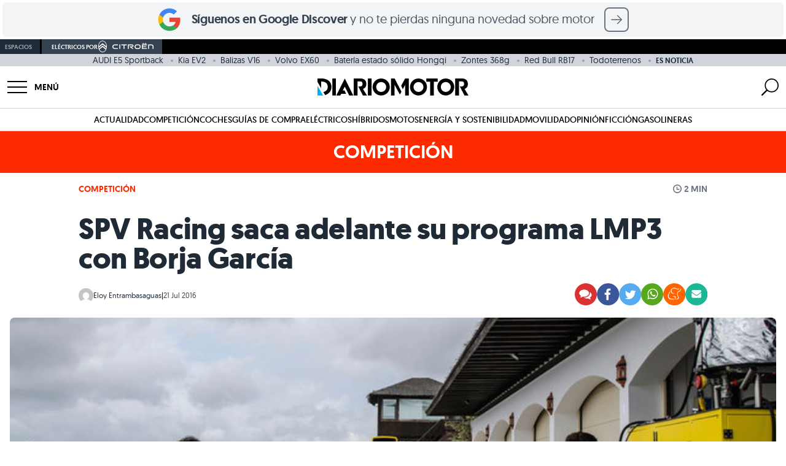

--- FILE ---
content_type: application/x-javascript
request_url: https://assets.adobedtm.com/f3257b54648f/c0d9744619ad/launch-eb48e8d3b27e.min.js
body_size: 35024
content:
// For license information, see `https://assets.adobedtm.com/f3257b54648f/c0d9744619ad/launch-eb48e8d3b27e.js`.
window._satellite=window._satellite||{},window._satellite.container={buildInfo:{minified:!0,buildDate:"2024-03-11T11:55:20Z",turbineBuildDate:"2023-02-22T20:37:26Z",turbineVersion:"27.5.0"},environment:{id:"ENe8d8e7cdbaf9434993ca47d2372df6db",stage:"production"},dataElements:{"a3m - DL - visitDate":{defaultValue:"",modulePath:"core/src/lib/dataElements/javascriptVariable.js",settings:{path:"a3m_datalayer.visitDate"}},"a3m - DL - consentAAM":{defaultValue:"",modulePath:"core/src/lib/dataElements/javascriptVariable.js",settings:{path:"a3m_datalayer.consentAAM"}},"AA - CC - MID":{defaultValue:"",modulePath:"core/src/lib/dataElements/customCode.js",settings:{source:function(){try{return s.visitor._getField("MCMID")}catch(e){_satellite.logger.warn("Error obteniendo el MID en Data Element AA - CC - MID:"+e.message)}}}},"a3m - DL - campa\xf1a":{defaultValue:"",modulePath:"core/src/lib/dataElements/javascriptVariable.js",settings:{path:"a3m_datalayer.campa\xf1a"}},"a3m - DL - tipoConsumo":{defaultValue:"",modulePath:"core/src/lib/dataElements/javascriptVariable.js",settings:{path:"a3m_datalayer.tipoConsumo"}},"a3m - DL - dominio":{defaultValue:"",modulePath:"core/src/lib/dataElements/javascriptVariable.js",settings:{path:"a3m_datalayer.dominio"}},"a3m - DL - pageName":{defaultValue:"",modulePath:"core/src/lib/dataElements/javascriptVariable.js",settings:{path:"a3m_datalayer.pageName"}},"a3m - DL - noticiaVideo":{defaultValue:"",modulePath:"core/src/lib/dataElements/javascriptVariable.js",settings:{path:"a3m_datalayer.noticiaVideo"}},"a3m - DL - url":{modulePath:"core/src/lib/dataElements/javascriptVariable.js",settings:{path:"a3m_datalayer.url"}},"a3m - DL - tags":{defaultValue:"",forceLowerCase:!0,modulePath:"core/src/lib/dataElements/javascriptVariable.js",settings:{path:"a3m_datalayer.tags"}},"AA - CC - SSL Tracking Server":{modulePath:"core/src/lib/dataElements/customCode.js",settings:{source:function(){try{for(var e=document.location.href,t=["smetrics.antena3.com","smetrics.lasexta.com","smetrics.atresmedia.com","smetrics.ondacero.es","smetrics.europafm.com"],n=["antena3.com","lasexta.com","atresmedia.com","ondacero.es","europafm.com"],r="atresmedia.d1.sc.omtrdc.net",i=0;i<n.length;i++){var a=new RegExp(n[i],"g");if((e.match(a)||[]).length>0){r=t[i];break}}return r}catch(e){_satellite.warn("Error al recuperar el DE AA - CC - SSL Tracking Server: "+e)}}}},"a3m - DL - canal":{defaultValue:"",modulePath:"core/src/lib/dataElements/javascriptVariable.js",settings:{path:"a3m_datalayer.canal"}},"a3m - DL - referente":{defaultValue:"",modulePath:"core/src/lib/dataElements/javascriptVariable.js",settings:{path:"a3m_datalayer.referente"}},"a3m - DL - tipoContenido":{defaultValue:"",modulePath:"core/src/lib/dataElements/javascriptVariable.js",settings:{path:"a3m_datalayer.tipoContenido"}},"a3m - DL - subseccionNivel3":{defaultValue:"",modulePath:"core/src/lib/dataElements/javascriptVariable.js",settings:{path:"a3m_datalayer.subseccionNivel3"}},"a3m - DL - titulo":{defaultValue:"",modulePath:"core/src/lib/dataElements/javascriptVariable.js",settings:{path:"a3m_datalayer.titulo"}},"a3m - DL - subseccionNivel4":{defaultValue:"",modulePath:"core/src/lib/dataElements/javascriptVariable.js",settings:{path:"a3m_datalayer.subseccionNivel4"}},"a3m - DL - vertical":{defaultValue:"",modulePath:"core/src/lib/dataElements/javascriptVariable.js",settings:{path:"a3m_datalayer.vertical"}},"a3m - DL - subseccionNivel2":{defaultValue:"",modulePath:"core/src/lib/dataElements/javascriptVariable.js",settings:{path:"a3m_datalayer.subseccionNivel2"}},"AA - CC - Tracking Server":{modulePath:"core/src/lib/dataElements/customCode.js",settings:{source:function(){try{for(var e=document.location.href,t=["metrics.antena3.com","metrics.lasexta.com","metrics.atresmedia.com","metrics.ondacero.es","metrics.europafm.com"],n=["antena3.com","lasexta.com","atresmedia.com","ondacero.es","europafm.com"],r="atresmedia.d1.sc.omtrdc.net",i=0;i<n.length;i++){var a=new RegExp(n[i],"g");if((e.match(a)||[]).length>0){r=t[i];break}}return r}catch(e){_satellite.warn("Error al recuperar el DE AA - CC - Tracking Server: "+e)}}}},"a3m - CC - visitDate":{defaultValue:"",modulePath:"core/src/lib/dataElements/customCode.js",settings:{source:function(){try{var e=_satellite.getVar("a3m - DL - visitDate")||window.a3m_datalayer.visitDate;if(null!=typeof e){var t=new Date(e).toISOString().split("T"),n=t[0],r=t[1],i=n.split("-"),a=i[0],o=i[1],s=i[2],c=r.split(":");return a+"/"+o+"/"+s+"|"+c[0]+":"+c[1]}}catch(e){_satellite.logger.warn("Error formateando a3m - CC - visitDate",e)}}}},"a3m - DL - amp":{defaultValue:"",modulePath:"core/src/lib/dataElements/javascriptVariable.js",settings:{path:"a3m_datalayer.amp"}},"a3m - DL - subseccionNivel1":{defaultValue:"",modulePath:"core/src/lib/dataElements/javascriptVariable.js",settings:{path:"a3m_datalayer.subseccionNivel1"}}},extensions:{"adobe-mcid":{displayName:"Experience Cloud ID Service",hostedLibFilesBaseUrl:"https://assets.adobedtm.com/extensions/EP4413121ff4ce4a49869b12b0ea80c748/",settings:{orgId:"09DCC8AD54D410FF0A4C98A6@AdobeOrg",variables:[{name:"trackingServer",value:"%AA - CC - Tracking Server%"},{name:"trackingServerSecure",value:"%AA - CC - SSL Tracking Server%"},{name:"secureCookie",value:"true"},{name:"sameSiteCookie",value:"None"}]},modules:{"adobe-mcid/src/lib/sharedModules/mcidInstance.js":{script:function(e,t,n,r){"use strict";var i=n("@adobe/reactor-document"),a=n("../codeLibrary/VisitorAPI"),o=n("../../view/utils/timeUnits"),s=function(e){return e.reduce((function(e,t){var n=/^(true|false)$/i.test(t.value)?JSON.parse(t.value):t.value;return e[t.name]=n,e}),{})},c=function(e){var t=r.getExtensionSettings();if("string"!=typeof t.orgId)throw new TypeError("Org ID is not a string.");var n=s(t.variables||[]),i=t.doesOptInApply;i&&("boolean"==typeof i?n.doesOptInApply=i:t.optInCallback&&(n.doesOptInApply=t.optInCallback));var a=t.isOptInStorageEnabled;a&&(n.isOptInStorageEnabled=a);var c=t.optInCookieDomain;c&&(n.optInCookieDomain=c);var u=t.optInStorageExpiry;if(u){var l=t.timeUnit;if(l&&o[l]){var d=u*o[l];n.optInStorageExpiry=d}}else!0===a&&(n.optInStorageExpiry=33696e3);var f=t.previousPermissions;f&&(n.previousPermissions=f);var p=t.preOptInApprovals;if(p)n.preOptInApprovals=p;else{var g=t.preOptInApprovalInput;g&&(n.preOptInApprovals=g)}var m=t.isIabContext;m&&(n.isIabContext=m);var h=e.getInstance(t.orgId,n);return r.logger.info('Created instance using orgId: "'+t.orgId+'"'),r.logger.info("Set variables: "+JSON.stringify(n)),h.getMarketingCloudVisitorID((function(e){r.logger.info("Obtained Marketing Cloud Visitor Id: "+e)}),!0),h},u=function(e){return(r.getExtensionSettings().pathExclusions||[]).some((function(t){return t.valueIsRegex?new RegExp(t.value,"i").test(e):t.value===e}))},l=null;_satellite.getVisitorId=function(){return l},u(i.location.pathname)?r.logger.warn("MCID library not loaded. One of the path exclusions matches the current path."):l=c(a),e.exports=l},name:"mcid-instance",shared:!0},"adobe-mcid/src/lib/codeLibrary/VisitorAPI.js":{script:function(e){e.exports=(function(){"use strict";function e(t){return(e="function"==typeof Symbol&&"symbol"==typeof Symbol.iterator?function(e){return typeof e}:function(e){return e&&"function"==typeof Symbol&&e.constructor===Symbol&&e!==Symbol.prototype?"symbol":typeof e})(t)}function t(e,t,n){return t in e?Object.defineProperty(e,t,{value:n,enumerable:!0,configurable:!0,writable:!0}):e[t]=n,e}function n(){return{callbacks:{},add:function(e,t){this.callbacks[e]=this.callbacks[e]||[];var n=this.callbacks[e].push(t)-1,r=this;return function(){r.callbacks[e].splice(n,1)}},execute:function(e,t){if(this.callbacks[e]){t=(t=void 0===t?[]:t)instanceof Array?t:[t];try{for(;this.callbacks[e].length;){var n=this.callbacks[e].shift();"function"==typeof n?n.apply(null,t):n instanceof Array&&n[1].apply(n[0],t)}delete this.callbacks[e]}catch(e){}}},executeAll:function(e,t){(t||e&&!T.isObjectEmpty(e))&&Object.keys(this.callbacks).forEach((function(t){var n=void 0!==e[t]?e[t]:"";this.execute(t,n)}),this)},hasCallbacks:function(){return Boolean(Object.keys(this.callbacks).length)}}}function r(e,t,n){var r=null==e?void 0:e[t];return void 0===r?n:r}function i(e){for(var t=/^\d+$/,n=0,r=e.length;n<r;n++)if(!t.test(e[n]))return!1;return!0}function a(e,t){for(;e.length<t.length;)e.push("0");for(;t.length<e.length;)t.push("0")}function o(e,t){for(var n=0;n<e.length;n++){var r=parseInt(e[n],10),i=parseInt(t[n],10);if(r>i)return 1;if(i>r)return-1}return 0}function s(e,t){if(e===t)return 0;var n=e.toString().split("."),r=t.toString().split(".");return i(n.concat(r))?(a(n,r),o(n,r)):NaN}function c(e){return e===Object(e)&&0===Object.keys(e).length}function u(e){return"function"==typeof e||e instanceof Array&&e.length}function l(){var e=arguments.length>0&&void 0!==arguments[0]?arguments[0]:"",t=arguments.length>1&&void 0!==arguments[1]?arguments[1]:function(){return!0};this.log=le("log",e,t),this.warn=le("warn",e,t),this.error=le("error",e,t)}function d(){var e=(arguments.length>0&&void 0!==arguments[0]?arguments[0]:{}).cookieName,t=(arguments.length>1&&void 0!==arguments[1]?arguments[1]:{}).cookies;if(!e||!t)return{get:Ae,set:Ae,remove:Ae};var n={remove:function(){t.remove(e)},get:function(){var n=t.get(e),r={};try{r=JSON.parse(n)}catch(n){r={}}return r},set:function(r,i){i=i||{};var a=n.get(),o=Object.assign(a,r);t.set(e,JSON.stringify(o),{domain:i.optInCookieDomain||"",cookieLifetime:i.optInStorageExpiry||3419e4,secure:i.secure,sameSite:i.sameSite,expires:!0})}};return n}function f(e){this.name=this.constructor.name,this.message=e,"function"==typeof Error.captureStackTrace?Error.captureStackTrace(this,this.constructor):this.stack=new Error(e).stack}function p(){function e(e,t){var n=me(e);return n.length?n.every((function(e){return!!t[e]})):he(t)}function t(){k(E),O(te.COMPLETE),b(v.status,v.permissions),s&&h.set(v.permissions,{optInCookieDomain:c,optInStorageExpiry:u,secure:f,sameSite:p}),y.execute(we)}function n(e){return function(n,r){if(!ve(n))throw new Error("[OptIn] Invalid category(-ies). Please use the `OptIn.Categories` enum.");return O(te.CHANGED),Object.assign(E,be(me(n),e)),r||t(),v}}var r=arguments.length>0&&void 0!==arguments[0]?arguments[0]:{},i=r.doesOptInApply,a=r.previousPermissions,o=r.preOptInApprovals,s=r.isOptInStorageEnabled,c=r.optInCookieDomain,u=r.optInStorageExpiry,l=r.isIabContext,f=r.secureCookie,p=r.sameSiteCookie,g=(arguments.length>1&&void 0!==arguments[1]?arguments[1]:{}).cookies,m=Ee(a);Oe(m,"Invalid `previousPermissions`!"),Oe(o,"Invalid `preOptInApprovals`!");var h=d({cookieName:"adobeujs-optin"},{cookies:g}),v=this,b=ee(v),y=se(),C=_e(m),_=_e(o),I=s?h.get():{},S={},D=function(e,t){return Ie(e)||t&&Ie(t)?te.COMPLETE:te.PENDING}(C,I),A=function(e,t,n){var r=be(oe,!i);return i?Object.assign({},r,e,t,n):r}(_,C,I),E=ye(A),O=function(e){return D=e},k=function(e){return A=e};v.deny=n(!1),v.approve=n(!0),v.denyAll=v.deny.bind(v,oe),v.approveAll=v.approve.bind(v,oe),v.isApproved=function(t){return e(t,v.permissions)},v.isPreApproved=function(t){return e(t,_)},v.fetchPermissions=function(e){var t=arguments.length>1&&void 0!==arguments[1]&&arguments[1],n=t?v.on(te.COMPLETE,e):Ae;return!i||i&&v.isComplete||o?e(v.permissions):t||y.add(we,(function(){return e(v.permissions)})),n},v.complete=function(){v.status===te.CHANGED&&t()},v.registerPlugin=function(e){if(!e||!e.name||"function"!=typeof e.onRegister)throw new Error(Pe);S[e.name]||(S[e.name]=e,e.onRegister.call(e,v))},v.execute=Te(S),v.memoizeContent=function(e){De(e)&&h.set(e,{optInCookieDomain:c,optInStorageExpiry:u,secure:f,sameSite:p})},v.getMemoizedContent=function(e){var t=h.get();if(t)return t[e]},Object.defineProperties(v,{permissions:{get:function(){return A}},status:{get:function(){return D}},Categories:{get:function(){return ne}},doesOptInApply:{get:function(){return!!i}},isPending:{get:function(){return v.status===te.PENDING}},isComplete:{get:function(){return v.status===te.COMPLETE}},__plugins:{get:function(){return Object.keys(S)}},isIabContext:{get:function(){return l}}})}function g(e,t){function n(){i=null,e.call(e,new f("The call took longer than you wanted!"))}function r(){i&&(clearTimeout(i),e.apply(e,arguments))}if(void 0===t)return e;var i=setTimeout(n,t);return r}function m(){if(window.__tcfapi)return window.__tcfapi;var e=window;if(e!==window.top){for(var t;!t;){e=e.parent;try{e.frames.__tcfapiLocator&&(t=e)}catch(e){}if(e===window.top)break}if(t){var n={};return window.__tcfapi=function(e,r,i,a){var o=Math.random()+"",s={__tcfapiCall:{command:e,parameter:a,version:r,callId:o}};n[o]=i,t.postMessage(s,"*")},window.addEventListener("message",(function(e){var t=e.data;if("string"==typeof t)try{t=JSON.parse(e.data)}catch(e){}if(t.__tcfapiReturn){var r=t.__tcfapiReturn;"function"==typeof n[r.callId]&&(n[r.callId](r.returnValue,r.success),delete n[r.callId])}}),!1),window.__tcfapi}pe.error("__tcfapi not found")}else pe.error("__tcfapi not found")}function h(e,t){var n=arguments.length>2&&void 0!==arguments[2]?arguments[2]:[],r=!0===e.vendor.consents[t],i=n.every((function(t){return!0===e.purpose.consents[t]}));return r&&i}function v(){var e=this;e.name="iabPlugin",e.version="0.0.2";var t,n=se(),r={transparencyAndConsentData:null},i=function(e){var t=arguments.length>1&&void 0!==arguments[1]?arguments[1]:{};return r[e]=t};e.fetchConsentData=function(e){var t=g(e.callback,e.timeout);a({callback:t})},e.isApproved=function(e){var t=e.callback,n=e.category,i=e.timeout;if(r.transparencyAndConsentData)return t(null,h(r.transparencyAndConsentData,re[n],ie[n]));var o=g((function(e,r){t(e,h(r,re[n],ie[n]))}),i);a({category:n,callback:o})},e.onRegister=function(n){t=n;var r=Object.keys(re),i=function(e,t){!e&&t&&(r.forEach((function(e){var r=h(t,re[e],ie[e]);n[r?"approve":"deny"](e,!0)})),n.complete())};e.fetchConsentData({callback:i})};var a=function(e){var a=e.callback;if(r.transparencyAndConsentData)return a(null,r.transparencyAndConsentData);n.add("FETCH_CONSENT_DATA",a),o((function(e,a){if(a){var o=ye(e),s=t.getMemoizedContent("iabConsentHash"),c=fe(o.tcString).toString(32);o.consentString=e.tcString,o.hasConsentChangedSinceLastCmpPull=s!==c,i("transparencyAndConsentData",o),t.memoizeContent({iabConsentHash:c})}n.execute("FETCH_CONSENT_DATA",[null,r.transparencyAndConsentData])}))},o=function(e){var t=Me(re),n=m();"function"==typeof n&&n("getTCData",2,e,t)}}var b="undefined"!=typeof globalThis?globalThis:"undefined"!=typeof window?window:"undefined"!=typeof global?global:"undefined"!=typeof self?self:{};Object.assign=Object.assign||function(e){for(var t,n,r=1;r<arguments.length;++r)for(t in n=arguments[r])Object.prototype.hasOwnProperty.call(n,t)&&(e[t]=n[t]);return e};var y,C,_={MESSAGES:{HANDSHAKE:"HANDSHAKE",GETSTATE:"GETSTATE",PARENTSTATE:"PARENTSTATE"},STATE_KEYS_MAP:{MCMID:"MCMID",MCAID:"MCAID",MCAAMB:"MCAAMB",MCAAMLH:"MCAAMLH",MCOPTOUT:"MCOPTOUT",CUSTOMERIDS:"CUSTOMERIDS"},ASYNC_API_MAP:{MCMID:"getMarketingCloudVisitorID",MCAID:"getAnalyticsVisitorID",MCAAMB:"getAudienceManagerBlob",MCAAMLH:"getAudienceManagerLocationHint",MCOPTOUT:"isOptedOut",ALLFIELDS:"getVisitorValues"},SYNC_API_MAP:{CUSTOMERIDS:"getCustomerIDs"},ALL_APIS:{MCMID:"getMarketingCloudVisitorID",MCAAMB:"getAudienceManagerBlob",MCAAMLH:"getAudienceManagerLocationHint",MCOPTOUT:"isOptedOut",MCAID:"getAnalyticsVisitorID",CUSTOMERIDS:"getCustomerIDs",ALLFIELDS:"getVisitorValues"},FIELDGROUP_TO_FIELD:{MC:"MCMID",A:"MCAID",AAM:"MCAAMB"},FIELDS:{MCMID:"MCMID",MCOPTOUT:"MCOPTOUT",MCAID:"MCAID",MCAAMLH:"MCAAMLH",MCAAMB:"MCAAMB"},AUTH_STATE:{UNKNOWN:0,AUTHENTICATED:1,LOGGED_OUT:2},OPT_OUT:{GLOBAL:"global"},SAME_SITE_VALUES:{LAX:"Lax",STRICT:"Strict",NONE:"None"}},I=_.STATE_KEYS_MAP,S=function(e){function t(){}function n(t,n){var r=this;return function(){var i=e(0,t),a={};return a[t]=i,r.setStateAndPublish(a),n(i),i}}this.getMarketingCloudVisitorID=function(e){e=e||t;var r=this.findField(I.MCMID,e),i=n.call(this,I.MCMID,e);return void 0!==r?r:i()},this.getVisitorValues=function(e){this.getMarketingCloudVisitorID((function(t){e({MCMID:t})}))}},D=_.MESSAGES,A=_.ASYNC_API_MAP,E=_.SYNC_API_MAP,O=function(){function e(){}function t(e,t){var n=this;return function(){return n.callbackRegistry.add(e,t),n.messageParent(D.GETSTATE),""}}function n(n){this[A[n]]=function(r){r=r||e;var i=this.findField(n,r),a=t.call(this,n,r);return void 0!==i?i:a()}}function r(t){this[E[t]]=function(){return this.findField(t,e)||{}}}Object.keys(A).forEach(n,this),Object.keys(E).forEach(r,this)},k=_.ASYNC_API_MAP,M=function(){Object.keys(k).forEach((function(e){this[k[e]]=function(t){this.callbackRegistry.add(e,t)}}),this)},T=function(e,t){return e(t={exports:{}},t.exports),t.exports}((function(t,n){n.isObjectEmpty=function(e){return e===Object(e)&&0===Object.keys(e).length},n.isValueEmpty=function(e){return""===e||n.isObjectEmpty(e)};var r=function(){var e=navigator.appName,t=navigator.userAgent;return"Microsoft Internet Explorer"===e||t.indexOf("MSIE ")>=0||t.indexOf("Trident/")>=0&&t.indexOf("Windows NT 6")>=0};n.getIeVersion=function(){return document.documentMode?document.documentMode:r()?7:null},n.isFirefox=function(e){return!!/Firefox\/([0-9\.]+)(?:\s|$)/.test(e||window.navigator.userAgent)},n.encodeAndBuildRequest=function(e,t){return e.map(encodeURIComponent).join(t)},n.isObject=function(t){return null!==t&&"object"===e(t)&&!1===Array.isArray(t)},n.defineGlobalNamespace=function(){return window.adobe=n.isObject(window.adobe)?window.adobe:{},window.adobe},n.pluck=function(e,t){return t.reduce((function(t,n){return e[n]&&(t[n]=e[n]),t}),Object.create(null))},n.parseOptOut=function(e,t,n){t||(t=n,e.d_optout&&e.d_optout instanceof Array&&(t=e.d_optout.join(",")));var r=parseInt(e.d_ottl,10);return isNaN(r)&&(r=7200),{optOut:t,d_ottl:r}},n.normalizeBoolean=function(e){var t=e;return"true"===e?t=!0:"false"===e&&(t=!1),t}})),w=(T.isObjectEmpty,T.isValueEmpty,T.getIeVersion,T.isFirefox,T.encodeAndBuildRequest,T.isObject,T.defineGlobalNamespace,T.pluck,T.parseOptOut,T.normalizeBoolean,n),P=_.MESSAGES,L={0:"prefix",1:"orgID",2:"state"},j=function(e,t){this.parse=function(e){try{var t={};return e.data.split("|").forEach((function(e,n){void 0!==e&&(t[L[n]]=2!==n?e:JSON.parse(e))})),t}catch(e){}},this.isInvalid=function(n){var r=this.parse(n);if(!r||Object.keys(r).length<2)return!0;var i=e!==r.orgID,a=!t||n.origin!==t,o=-1===Object.keys(P).indexOf(r.prefix);return i||a||o},this.send=function(n,r,i){var a=r+"|"+e;i&&i===Object(i)&&(a+="|"+JSON.stringify(i));try{n.postMessage(a,t)}catch(e){}}},x=_.MESSAGES,V=function(e,t,n,r){function i(e){Object.assign(p,e)}function a(e){Object.assign(p.state,e),Object.assign(p.state.ALLFIELDS,e),p.callbackRegistry.executeAll(p.state)}function o(e){if(!h.isInvalid(e)){m=!1;var t=h.parse(e);p.setStateAndPublish(t.state)}}function s(e){!m&&g&&(m=!0,h.send(r,e))}function c(){i(new S(n._generateID)),p.getMarketingCloudVisitorID(),p.callbackRegistry.executeAll(p.state,!0),b.removeEventListener("message",u)}function u(e){if(!h.isInvalid(e)){var t=h.parse(e);m=!1,b.clearTimeout(p._handshakeTimeout),b.removeEventListener("message",u),i(new O(p)),b.addEventListener("message",o),p.setStateAndPublish(t.state),p.callbackRegistry.hasCallbacks()&&s(x.GETSTATE)}}function l(){g&&postMessage?(b.addEventListener("message",u),s(x.HANDSHAKE),p._handshakeTimeout=setTimeout(c,250)):c()}function d(){b.s_c_in||(b.s_c_il=[],b.s_c_in=0),p._c="Visitor",p._il=b.s_c_il,p._in=b.s_c_in,p._il[p._in]=p,b.s_c_in++}function f(){function e(e){0!==e.indexOf("_")&&"function"==typeof n[e]&&(p[e]=function(){})}Object.keys(n).forEach(e),p.getSupplementalDataID=n.getSupplementalDataID,p.isAllowed=function(){return!0}}var p=this,g=t.whitelistParentDomain;p.state={ALLFIELDS:{}},p.version=n.version,p.marketingCloudOrgID=e,p.cookieDomain=n.cookieDomain||"",p._instanceType="child";var m=!1,h=new j(e,g);p.callbackRegistry=w(),p.init=function(){d(),f(),i(new M(p)),l()},p.findField=function(e,t){if(void 0!==p.state[e])return t(p.state[e]),p.state[e]},p.messageParent=s,p.setStateAndPublish=a},N=_.MESSAGES,R=_.ALL_APIS,F=_.ASYNC_API_MAP,U=_.FIELDGROUP_TO_FIELD,H=function(e,t){function n(){var t={};return Object.keys(R).forEach((function(n){var r=R[n],i=e[r]();T.isValueEmpty(i)||(t[n]=i)})),t}function r(){var t=[];return e._loading&&Object.keys(e._loading).forEach((function(n){if(e._loading[n]){var r=U[n];t.push(r)}})),t.length?t:null}function i(t){return function n(){var i=r();if(i){var a=F[i[0]];e[a](n,!0)}else t()}}function a(e,r){var i=n();t.send(e,r,i)}function o(e){c(e),a(e,N.HANDSHAKE)}function s(e){i((function(){a(e,N.PARENTSTATE)}))()}function c(n){function r(r){i.call(e,r),t.send(n,N.PARENTSTATE,{CUSTOMERIDS:e.getCustomerIDs()})}var i=e.setCustomerIDs;e.setCustomerIDs=r}return function(e){t.isInvalid(e)||(t.parse(e).prefix===N.HANDSHAKE?o:s)(e.source)}},B=function(e,t){function n(e){return function(n){r[e]=n,++i===a&&t(r)}}var r={},i=0,a=Object.keys(e).length;Object.keys(e).forEach((function(t){var r=e[t];if(r.fn){var i=r.args||[];i.unshift(n(t)),r.fn.apply(r.context||null,i)}}))},G={get:function(e){e=encodeURIComponent(e);var t=(";"+document.cookie).split(" ").join(";"),n=t.indexOf(";"+e+"="),r=n<0?n:t.indexOf(";",n+1);return n<0?"":decodeURIComponent(t.substring(n+2+e.length,r<0?t.length:r))},set:function(e,t,n){var i=r(n,"cookieLifetime"),a=r(n,"expires"),o=r(n,"domain"),s=r(n,"secure"),c=r(n,"sameSite"),u=s?"Secure":"",l=c?"SameSite="+c+";":"";if(a&&"SESSION"!==i&&"NONE"!==i){var d=""!==t?parseInt(i||0,10):-60;if(d)(a=new Date).setTime(a.getTime()+1e3*d);else if(1===a){var f=(a=new Date).getYear();a.setYear(f+2+(f<1900?1900:0))}}else a=0;return e&&"NONE"!==i?(document.cookie=encodeURIComponent(e)+"="+encodeURIComponent(t)+"; path=/;"+(a?" expires="+a.toGMTString()+";":"")+(o?" domain="+o+";":"")+l+u,this.get(e)===t):0},remove:function(e,t){var n=r(t,"domain");n=n?" domain="+n+";":"";var i=r(t,"secure"),a=r(t,"sameSite"),o=i?"Secure":"",s=a?"SameSite="+a+";":"";document.cookie=encodeURIComponent(e)+"=; Path=/; Expires=Thu, 01 Jan 1970 00:00:01 GMT;"+n+s+o}},Y=function(e,t){!e&&b.location&&(e=b.location.hostname);var n,r=e.split("."),i=t||{};for(n=r.length-2;n>=0;n--)if(i.domain=r.slice(n).join("."),G.set("test","cookie",i))return G.remove("test",i),i.domain;return""},q={compare:s,isLessThan:function(e,t){return s(e,t)<0},areVersionsDifferent:function(e,t){return 0!==s(e,t)},isGreaterThan:function(e,t){return s(e,t)>0},isEqual:function(e,t){return 0===s(e,t)}},W=!!b.postMessage,J={postMessage:function(e,t,n){var r=1;t&&(W?n.postMessage(e,t.replace(/([^:]+:\/\/[^\/]+).*/,"$1")):t&&(n.location=t.replace(/#.*$/,"")+"#"+ +new Date+r+++"&"+e))},receiveMessage:function(e,t){var n;try{W&&(e&&(n=function(n){if("string"==typeof t&&n.origin!==t||"[object Function]"===Object.prototype.toString.call(t)&&!1===t(n.origin))return!1;e(n)}),b.addEventListener?b[e?"addEventListener":"removeEventListener"]("message",n):b[e?"attachEvent":"detachEvent"]("onmessage",n))}catch(e){}}},X=function(e){var t,n,r="0123456789",i="",a="",o=8,s=10,c=10,u=(""+Date.now()).substr(-6).split("").reverse("").join("");if(1==e){for(r+="ABCDEF",t=0;16>t;t++)n=Math.floor(Math.random()*o),4>t&&u[t]<o&&(n=+u[t]),i+=r.substring(n,n+1),n=Math.floor(Math.random()*o),a+=r.substring(n,n+1),o=16;return i+"-"+a}for(t=0;19>t;t++)n=Math.floor(Math.random()*s),6>t&&u[t]<s?(i+=u[t],n=u[t]):i+=r.substring(n,n+1),0===t&&9==n?s=3:((1==t||2==t)&&10!=s&&2>n||2<t)&&(s=10),n=Math.floor(Math.random()*c),a+=r.substring(n,n+1),0===t&&9==n?c=3:((1==t||2==t)&&10!=c&&2>n||2<t)&&(c=10);return i+a},$=function(e){return{corsMetadata:function(){var e="none",t=!0;return"undefined"!=typeof XMLHttpRequest&&XMLHttpRequest===Object(XMLHttpRequest)&&("withCredentials"in new XMLHttpRequest?e="XMLHttpRequest":"undefined"!=typeof XDomainRequest&&XDomainRequest===Object(XDomainRequest)&&(t=!1),Object.prototype.toString.call(b.HTMLElement).indexOf("Constructor")>0&&(t=!1)),{corsType:e,corsCookiesEnabled:t}}(),getCORSInstance:function(){return"none"===this.corsMetadata.corsType?null:new b[this.corsMetadata.corsType]},fireCORS:function(t,n){function r(e){var n;try{if((n=JSON.parse(e))!==Object(n))return void i.handleCORSError(t,null,"Response is not JSON")}catch(e){return void i.handleCORSError(t,e,"Error parsing response as JSON")}try{for(var r=t.callback,a=b,o=0;o<r.length;o++)a=a[r[o]];a(n)}catch(e){i.handleCORSError(t,e,"Error forming callback function")}}var i=this;n&&(t.loadErrorHandler=n);try{var a=this.getCORSInstance();a.open("get",t.corsUrl+"&ts="+(new Date).getTime(),!0),"XMLHttpRequest"===this.corsMetadata.corsType&&(a.withCredentials=!0,a.timeout=e.loadTimeout,a.setRequestHeader("Content-Type","application/x-www-form-urlencoded"),a.onreadystatechange=function(){4===this.readyState&&200===this.status&&r(this.responseText)}),a.onerror=function(e){i.handleCORSError(t,e,"onerror")},a.ontimeout=function(e){i.handleCORSError(t,e,"ontimeout")},a.send(),e._log.requests.push(t.corsUrl)}catch(e){this.handleCORSError(t,e,"try-catch")}},handleCORSError:function(t,n,r){e.CORSErrors.push({corsData:t,error:n,description:r}),t.loadErrorHandler&&("ontimeout"===r?t.loadErrorHandler(!0):t.loadErrorHandler(!1))}}},z={POST_MESSAGE_ENABLED:!!b.postMessage,DAYS_BETWEEN_SYNC_ID_CALLS:1,MILLIS_PER_DAY:864e5,ADOBE_MC:"adobe_mc",ADOBE_MC_SDID:"adobe_mc_sdid",VALID_VISITOR_ID_REGEX:/^[0-9a-fA-F\-]+$/,ADOBE_MC_TTL_IN_MIN:5,VERSION_REGEX:/vVersion\|((\d+\.)?(\d+\.)?(\*|\d+))(?=$|\|)/,FIRST_PARTY_SERVER_COOKIE:"s_ecid"},K=function(e,t){var n=b.document;return{THROTTLE_START:3e4,MAX_SYNCS_LENGTH:649,throttleTimerSet:!1,id:null,onPagePixels:[],iframeHost:null,getIframeHost:function(e){if("string"==typeof e){var t=e.split("/");return t[0]+"//"+t[2]}},subdomain:null,url:null,getUrl:function(){var t,r="http://fast.",i="?d_nsid="+e.idSyncContainerID+"#"+encodeURIComponent(n.location.origin);return this.subdomain||(this.subdomain="nosubdomainreturned"),e.loadSSL&&(r=e.idSyncSSLUseAkamai?"https://fast.":"https://"),t=r+this.subdomain+".demdex.net/dest5.html"+i,this.iframeHost=this.getIframeHost(t),this.id="destination_publishing_iframe_"+this.subdomain+"_"+e.idSyncContainerID,t},checkDPIframeSrc:function(){var t="?d_nsid="+e.idSyncContainerID+"#"+encodeURIComponent(n.location.href);"string"==typeof e.dpIframeSrc&&e.dpIframeSrc.length&&(this.id="destination_publishing_iframe_"+(e._subdomain||this.subdomain||(new Date).getTime())+"_"+e.idSyncContainerID,this.iframeHost=this.getIframeHost(e.dpIframeSrc),this.url=e.dpIframeSrc+t)},idCallNotProcesssed:null,doAttachIframe:!1,startedAttachingIframe:!1,iframeHasLoaded:null,iframeIdChanged:null,newIframeCreated:null,originalIframeHasLoadedAlready:null,iframeLoadedCallbacks:[],regionChanged:!1,timesRegionChanged:0,sendingMessages:!1,messages:[],messagesPosted:[],messagesReceived:[],messageSendingInterval:z.POST_MESSAGE_ENABLED?null:100,onPageDestinationsFired:[],jsonForComparison:[],jsonDuplicates:[],jsonWaiting:[],jsonProcessed:[],canSetThirdPartyCookies:!0,receivedThirdPartyCookiesNotification:!1,readyToAttachIframePreliminary:function(){return!(e.idSyncDisableSyncs||e.disableIdSyncs||e.idSyncDisable3rdPartySyncing||e.disableThirdPartyCookies||e.disableThirdPartyCalls)},readyToAttachIframe:function(){return this.readyToAttachIframePreliminary()&&(this.doAttachIframe||e._doAttachIframe)&&(this.subdomain&&"nosubdomainreturned"!==this.subdomain||e._subdomain)&&this.url&&!this.startedAttachingIframe},attachIframe:function(){function e(){(i=n.createElement("iframe")).sandbox="allow-scripts allow-same-origin",i.title="Adobe ID Syncing iFrame",i.id=r.id,i.name=r.id+"_name",i.style.cssText="display: none; width: 0; height: 0;",i.src=r.url,r.newIframeCreated=!0,t(),n.body.appendChild(i)}function t(e){i.addEventListener("load",(function(){i.className="aamIframeLoaded",r.iframeHasLoaded=!0,r.fireIframeLoadedCallbacks(e),r.requestToProcess()}))}this.startedAttachingIframe=!0;var r=this,i=n.getElementById(this.id);i?"IFRAME"!==i.nodeName?(this.id+="_2",this.iframeIdChanged=!0,e()):(this.newIframeCreated=!1,"aamIframeLoaded"!==i.className?(this.originalIframeHasLoadedAlready=!1,t("The destination publishing iframe already exists from a different library, but hadn't loaded yet.")):(this.originalIframeHasLoadedAlready=!0,this.iframeHasLoaded=!0,this.iframe=i,this.fireIframeLoadedCallbacks("The destination publishing iframe already exists from a different library, and had loaded alresady."),this.requestToProcess())):e(),this.iframe=i},fireIframeLoadedCallbacks:function(e){this.iframeLoadedCallbacks.forEach((function(t){"function"==typeof t&&t({message:e||"The destination publishing iframe was attached and loaded successfully."})})),this.iframeLoadedCallbacks=[]},requestToProcess:function(t){function n(){i.jsonForComparison.push(t),i.jsonWaiting.push(t),i.processSyncOnPage(t)}var r,i=this;if(t===Object(t)&&t.ibs)if(r=JSON.stringify(t.ibs||[]),this.jsonForComparison.length){var a,o,s,c=!1;for(a=0,o=this.jsonForComparison.length;a<o;a++)if(s=this.jsonForComparison[a],r===JSON.stringify(s.ibs||[])){c=!0;break}c?this.jsonDuplicates.push(t):n()}else n();if((this.receivedThirdPartyCookiesNotification||!z.POST_MESSAGE_ENABLED||this.iframeHasLoaded)&&this.jsonWaiting.length){var u=this.jsonWaiting.shift();this.process(u),this.requestToProcess()}e.idSyncDisableSyncs||e.disableIdSyncs||!this.iframeHasLoaded||!this.messages.length||this.sendingMessages||(this.throttleTimerSet||(this.throttleTimerSet=!0,setTimeout((function(){i.messageSendingInterval=z.POST_MESSAGE_ENABLED?null:150}),this.THROTTLE_START)),this.sendingMessages=!0,this.sendMessages())},getRegionAndCheckIfChanged:function(t,n){var r=e._getField("MCAAMLH"),i=t.d_region||t.dcs_region;return r?i&&(e._setFieldExpire("MCAAMLH",n),e._setField("MCAAMLH",i),parseInt(r,10)!==i&&(this.regionChanged=!0,this.timesRegionChanged++,e._setField("MCSYNCSOP",""),e._setField("MCSYNCS",""),r=i)):(r=i)&&(e._setFieldExpire("MCAAMLH",n),e._setField("MCAAMLH",r)),r||(r=""),r},processSyncOnPage:function(e){var t,n,r,i;if((t=e.ibs)&&t instanceof Array&&(n=t.length))for(r=0;r<n;r++)(i=t[r]).syncOnPage&&this.checkFirstPartyCookie(i,"","syncOnPage")},process:function(e){var t,n,r,i,a,o=encodeURIComponent,s=!1;if((t=e.ibs)&&t instanceof Array&&(n=t.length))for(s=!0,r=0;r<n;r++)i=t[r],a=[o("ibs"),o(i.id||""),o(i.tag||""),T.encodeAndBuildRequest(i.url||[],","),o(i.ttl||""),"","",i.fireURLSync?"true":"false"],i.syncOnPage||(this.canSetThirdPartyCookies?this.addMessage(a.join("|")):i.fireURLSync&&this.checkFirstPartyCookie(i,a.join("|")));s&&this.jsonProcessed.push(e)},checkFirstPartyCookie:function(t,n,r){var i="syncOnPage"===r,a=i?"MCSYNCSOP":"MCSYNCS";e._readVisitor();var o,s,c=e._getField(a),u=!1,l=!1,d=Math.ceil((new Date).getTime()/z.MILLIS_PER_DAY);c?(o=c.split("*"),u=(s=this.pruneSyncData(o,t.id,d)).dataPresent,l=s.dataValid,u&&l||this.fireSync(i,t,n,o,a,d)):(o=[],this.fireSync(i,t,n,o,a,d))},pruneSyncData:function(e,t,n){var r,i,a,o=!1,s=!1;for(i=0;i<e.length;i++)r=e[i],a=parseInt(r.split("-")[1],10),r.match("^"+t+"-")?(o=!0,n<a?s=!0:(e.splice(i,1),i--)):n>=a&&(e.splice(i,1),i--);return{dataPresent:o,dataValid:s}},manageSyncsSize:function(e){if(e.join("*").length>this.MAX_SYNCS_LENGTH)for(e.sort((function(e,t){return parseInt(e.split("-")[1],10)-parseInt(t.split("-")[1],10)}));e.join("*").length>this.MAX_SYNCS_LENGTH;)e.shift()},fireSync:function(t,n,r,i,a,o){var s=this;if(t){if("img"===n.tag){var c,u,l,d,f=n.url,p=e.loadSSL?"https:":"http:";for(c=0,u=f.length;c<u;c++){l=f[c],d=/^\/\//.test(l);var g=new Image;g.addEventListener("load",function(t,n,r,i){return function(){s.onPagePixels[t]=null,e._readVisitor();var o,c,u,l,d=e._getField(a),f=[];if(d)for(c=0,u=(o=d.split("*")).length;c<u;c++)(l=o[c]).match("^"+n.id+"-")||f.push(l);s.setSyncTrackingData(f,n,r,i)}}(this.onPagePixels.length,n,a,o)),g.src=(d?p:"")+l,this.onPagePixels.push(g)}}}else this.addMessage(r),this.setSyncTrackingData(i,n,a,o)},addMessage:function(t){var n=encodeURIComponent(e._enableErrorReporting?"---destpub-debug---":"---destpub---");this.messages.push((z.POST_MESSAGE_ENABLED?"":n)+t)},setSyncTrackingData:function(t,n,r,i){t.push(n.id+"-"+(i+Math.ceil(n.ttl/60/24))),this.manageSyncsSize(t),e._setField(r,t.join("*"))},sendMessages:function(){var e,t=this,n="",r=encodeURIComponent;this.regionChanged&&(n=r("---destpub-clear-dextp---"),this.regionChanged=!1),this.messages.length?z.POST_MESSAGE_ENABLED?(e=n+r("---destpub-combined---")+this.messages.join("%01"),this.postMessage(e),this.messages=[],this.sendingMessages=!1):(e=this.messages.shift(),this.postMessage(n+e),setTimeout((function(){t.sendMessages()}),this.messageSendingInterval)):this.sendingMessages=!1},postMessage:function(e){
J.postMessage(e,this.url,this.iframe.contentWindow),this.messagesPosted.push(e)},receiveMessage:function(e){var t,n=/^---destpub-to-parent---/;"string"==typeof e&&n.test(e)&&("canSetThirdPartyCookies"===(t=e.replace(n,"").split("|"))[0]&&(this.canSetThirdPartyCookies="true"===t[1],this.receivedThirdPartyCookiesNotification=!0,this.requestToProcess()),this.messagesReceived.push(e))},processIDCallData:function(r){(null==this.url||r.subdomain&&"nosubdomainreturned"===this.subdomain)&&("string"==typeof e._subdomain&&e._subdomain.length?this.subdomain=e._subdomain:this.subdomain=r.subdomain||"",this.url=this.getUrl()),r.ibs instanceof Array&&r.ibs.length&&(this.doAttachIframe=!0),this.readyToAttachIframe()&&(e.idSyncAttachIframeOnWindowLoad?(t.windowLoaded||"complete"===n.readyState||"loaded"===n.readyState)&&this.attachIframe():this.attachIframeASAP()),"function"==typeof e.idSyncIDCallResult?e.idSyncIDCallResult(r):this.requestToProcess(r),"function"==typeof e.idSyncAfterIDCallResult&&e.idSyncAfterIDCallResult(r)},canMakeSyncIDCall:function(t,n){return e._forceSyncIDCall||!t||n-t>z.DAYS_BETWEEN_SYNC_ID_CALLS},attachIframeASAP:function(){function e(){t.startedAttachingIframe||(n.body?t.attachIframe():setTimeout(e,30))}var t=this;e()}}},Q={audienceManagerServer:{},audienceManagerServerSecure:{},cookieDomain:{},cookieLifetime:{},cookieName:{},doesOptInApply:{type:"boolean"},disableThirdPartyCalls:{type:"boolean"},discardTrackingServerECID:{type:"boolean"},idSyncAfterIDCallResult:{},idSyncAttachIframeOnWindowLoad:{type:"boolean"},idSyncContainerID:{},idSyncDisable3rdPartySyncing:{type:"boolean"},disableThirdPartyCookies:{type:"boolean"},idSyncDisableSyncs:{type:"boolean"},disableIdSyncs:{type:"boolean"},idSyncIDCallResult:{},idSyncSSLUseAkamai:{type:"boolean"},isCoopSafe:{type:"boolean"},isIabContext:{type:"boolean"},isOptInStorageEnabled:{type:"boolean"},loadSSL:{type:"boolean"},loadTimeout:{},marketingCloudServer:{},marketingCloudServerSecure:{},optInCookieDomain:{},optInStorageExpiry:{},overwriteCrossDomainMCIDAndAID:{type:"boolean"},preOptInApprovals:{},previousPermissions:{},resetBeforeVersion:{},sdidParamExpiry:{},serverState:{},sessionCookieName:{},secureCookie:{type:"boolean"},sameSiteCookie:{},takeTimeoutMetrics:{},trackingServer:{},trackingServerSecure:{},useLocalStorage:{type:"boolean"},whitelistIframeDomains:{},whitelistParentDomain:{}},Z={getConfigNames:function(){return Object.keys(Q)},getConfigs:function(){return Q},normalizeConfig:function(e,t){return Q[e]&&"boolean"===Q[e].type?"function"!=typeof t?t:t():t}},ee=function(e){var t={};return e.on=function(e,n,r){if(!n||"function"!=typeof n)throw new Error("[ON] Callback should be a function.");t.hasOwnProperty(e)||(t[e]=[]);var i=t[e].push({callback:n,context:r})-1;return function(){t[e].splice(i,1),t[e].length||delete t[e]}},e.off=function(e,n){t.hasOwnProperty(e)&&(t[e]=t[e].filter((function(e){if(e.callback!==n)return e})))},e.publish=function(e){if(t.hasOwnProperty(e)){var n=[].slice.call(arguments,1);t[e].slice(0).forEach((function(e){e.callback.apply(e.context,n)}))}},e.publish},te={PENDING:"pending",CHANGED:"changed",COMPLETE:"complete"},ne={AAM:"aam",ADCLOUD:"adcloud",ANALYTICS:"aa",CAMPAIGN:"campaign",ECID:"ecid",LIVEFYRE:"livefyre",TARGET:"target",MEDIA_ANALYTICS:"mediaaa"},re=(t(y={},ne.AAM,565),t(y,ne.ECID,565),y),ie=(t(C={},ne.AAM,[1,10]),t(C,ne.ECID,[1,10]),C),ae=["videoaa","iabConsentHash"],oe=function(e){return Object.keys(e).map((function(t){return e[t]}))}(ne),se=function(){var e={};return e.callbacks=Object.create(null),e.add=function(t,n){if(!u(n))throw new Error("[callbackRegistryFactory] Make sure callback is a function or an array of functions.");e.callbacks[t]=e.callbacks[t]||[];var r=e.callbacks[t].push(n)-1;return function(){e.callbacks[t].splice(r,1)}},e.execute=function(t,n){if(e.callbacks[t]){n=(n=void 0===n?[]:n)instanceof Array?n:[n];try{for(;e.callbacks[t].length;){var r=e.callbacks[t].shift();"function"==typeof r?r.apply(null,n):r instanceof Array&&r[1].apply(r[0],n)}delete e.callbacks[t]}catch(e){}}},e.executeAll=function(t,n){(n||t&&!c(t))&&Object.keys(e.callbacks).forEach((function(n){var r=void 0!==t[n]?t[n]:"";e.execute(n,r)}),e)},e.hasCallbacks=function(){return Boolean(Object.keys(e.callbacks).length)},e},ce=function(){},ue=function(e){var t=window.console;return!!t&&"function"==typeof t[e]},le=function(e,t,n){return n()?function(){if(ue(e)){for(var n=arguments.length,r=new Array(n),i=0;i<n;i++)r[i]=arguments[i];console[e].apply(console,[t].concat(r))}}:ce},de=l,fe=function(){for(var e=[],t=0;t<256;t++){for(var n=t,r=0;r<8;r++)n=1&n?3988292384^n>>>1:n>>>1;e.push(n)}return function(t,n){t=unescape(encodeURIComponent(t)),n||(n=0),n^=-1;for(var r=0;r<t.length;r++){var i=255&(n^t.charCodeAt(r));n=n>>>8^e[i]}return(n^=-1)>>>0}}(),pe=new de("[ADOBE OPT-IN]"),ge=function(t,n){return e(t)===n},me=function(e,t){return e instanceof Array?e:ge(e,"string")?[e]:t||[]},he=function(e){var t=Object.keys(e);return!!t.length&&t.every((function(t){return!0===e[t]}))},ve=function(e){var t=arguments.length>1&&void 0!==arguments[1]&&arguments[1];return!(!e||Ce(e))&&me(e).every((function(e){return oe.indexOf(e)>-1||t&&ae.indexOf(e)>-1}))},be=function(e,t){return e.reduce((function(e,n){return e[n]=t,e}),{})},ye=function(e){return JSON.parse(JSON.stringify(e))},Ce=function(e){return"[object Array]"===Object.prototype.toString.call(e)&&!e.length},_e=function(e){if(De(e))return e;try{return JSON.parse(e)}catch(e){return{}}},Ie=function(e){return void 0===e||(De(e)?ve(Object.keys(e),!0):Se(e))},Se=function(e){try{var t=JSON.parse(e);return!!e&&ge(e,"string")&&ve(Object.keys(t),!0)}catch(e){return!1}},De=function(e){return null!==e&&ge(e,"object")&&!1===Array.isArray(e)},Ae=function(){},Ee=function(e){return ge(e,"function")?e():e},Oe=function(e,t){Ie(e)||pe.error("".concat(t))},ke=function(e){return Object.keys(e).map((function(t){return e[t]}))},Me=function(e){return ke(e).filter((function(e,t,n){return n.indexOf(e)===t}))},Te=function(e){return function(){var t=arguments.length>0&&void 0!==arguments[0]?arguments[0]:{},n=t.command,r=t.params,i=void 0===r?{}:r,a=t.callback,o=void 0===a?Ae:a;if(!n||-1===n.indexOf("."))throw new Error("[OptIn.execute] Please provide a valid command.");try{var s=n.split("."),c=e[s[0]],u=s[1];if(!c||"function"!=typeof c[u])throw new Error("Make sure the plugin and API name exist.");var l=Object.assign(i,{callback:o});c[u].call(c,l)}catch(e){pe.error("[execute] Something went wrong: "+e.message)}}};f.prototype=Object.create(Error.prototype),f.prototype.constructor=f;var we="fetchPermissions",Pe="[OptIn#registerPlugin] Plugin is invalid.";p.Categories=ne,p.TimeoutError=f;var Le=Object.freeze({OptIn:p,IabPlugin:v}),je=function(e,t){e.publishDestinations=function(n){var r=arguments[1],i=arguments[2];try{i="function"==typeof i?i:n.callback}catch(e){i=function(){}}var a=t;if(a.readyToAttachIframePreliminary()){if("string"==typeof n){if(!n.length)return void i({error:"subdomain is not a populated string."});if(!(r instanceof Array&&r.length))return void i({error:"messages is not a populated array."});var o=!1;if(r.forEach((function(e){"string"==typeof e&&e.length&&(a.addMessage(e),o=!0)})),!o)return void i({error:"None of the messages are populated strings."})}else{if(!T.isObject(n))return void i({error:"Invalid parameters passed."});var s=n;if("string"!=typeof(n=s.subdomain)||!n.length)return void i({error:"config.subdomain is not a populated string."});var c=s.urlDestinations;if(!(c instanceof Array&&c.length))return void i({error:"config.urlDestinations is not a populated array."});var u=[];c.forEach((function(e){T.isObject(e)&&(e.hideReferrer?e.message&&a.addMessage(e.message):u.push(e))})),function e(){u.length&&setTimeout((function(){var t=new Image,n=u.shift();t.src=n.url,a.onPageDestinationsFired.push(n),e()}),100)}()}a.iframe?(i({message:"The destination publishing iframe is already attached and loaded."}),a.requestToProcess()):!e.subdomain&&e._getField("MCMID")?(a.subdomain=n,a.doAttachIframe=!0,a.url=a.getUrl(),a.readyToAttachIframe()?(a.iframeLoadedCallbacks.push((function(e){i({message:"Attempted to attach and load the destination publishing iframe through this API call. Result: "+(e.message||"no result")})})),a.attachIframe()):i({error:"Encountered a problem in attempting to attach and load the destination publishing iframe through this API call."})):a.iframeLoadedCallbacks.push((function(e){i({message:"Attempted to attach and load the destination publishing iframe through normal Visitor API processing. Result: "+(e.message||"no result")})}))}else i({error:"The destination publishing iframe is disabled in the Visitor library."})}},xe=function e(t){function n(e,t){return e>>>t|e<<32-t}for(var r,i,a=Math.pow,o=a(2,32),s="",c=[],u=8*t.length,l=e.h=e.h||[],d=e.k=e.k||[],f=d.length,p={},g=2;f<64;g++)if(!p[g]){for(r=0;r<313;r+=g)p[r]=g;l[f]=a(g,.5)*o|0,d[f++]=a(g,1/3)*o|0}for(t+="\x80";t.length%64-56;)t+="\0";for(r=0;r<t.length;r++){if((i=t.charCodeAt(r))>>8)return;c[r>>2]|=i<<(3-r)%4*8}for(c[c.length]=u/o|0,c[c.length]=u,i=0;i<c.length;){var m=c.slice(i,i+=16),h=l;for(l=l.slice(0,8),r=0;r<64;r++){var v=m[r-15],b=m[r-2],y=l[0],C=l[4],_=l[7]+(n(C,6)^n(C,11)^n(C,25))+(C&l[5]^~C&l[6])+d[r]+(m[r]=r<16?m[r]:m[r-16]+(n(v,7)^n(v,18)^v>>>3)+m[r-7]+(n(b,17)^n(b,19)^b>>>10)|0);(l=[_+((n(y,2)^n(y,13)^n(y,22))+(y&l[1]^y&l[2]^l[1]&l[2]))|0].concat(l))[4]=l[4]+_|0}for(r=0;r<8;r++)l[r]=l[r]+h[r]|0}for(r=0;r<8;r++)for(i=3;i+1;i--){var I=l[r]>>8*i&255;s+=(I<16?0:"")+I.toString(16)}return s},Ve=function(e,t){return"SHA-256"!==t&&"SHA256"!==t&&"sha256"!==t&&"sha-256"!==t||(e=xe(e)),e},Ne=function(e){return String(e).trim().toLowerCase()},Re=Le.OptIn;T.defineGlobalNamespace(),window.adobe.OptInCategories=Re.Categories;var Fe=function(t,n,r){function i(){y._customerIDsHashChanged=!1}function a(e){var t=e;return function(e){var n=e||E.location.href;try{var r=y._extractParamFromUri(n,t);if(r)return te.parsePipeDelimetedKeyValues(r)}catch(e){}}}function o(e){function t(e,t,n){e&&e.match(z.VALID_VISITOR_ID_REGEX)&&(n===P&&(A=!0),t(e))}t(e[P],y.setMarketingCloudVisitorID,P),y._setFieldExpire(R,-1),t(e[V],y.setAnalyticsVisitorID)}function s(e){e=e||{},y._supplementalDataIDCurrent=e.supplementalDataIDCurrent||"",y._supplementalDataIDCurrentConsumed=e.supplementalDataIDCurrentConsumed||{},y._supplementalDataIDLast=e.supplementalDataIDLast||"",y._supplementalDataIDLastConsumed=e.supplementalDataIDLastConsumed||{}}function c(e){function t(e,t,n){return(n=n?n+="|":n)+(e+"=")+encodeURIComponent(t)}function n(e,n){var r=n[0],i=n[1];return null!=i&&i!==F&&(e=t(r,i,e)),e}return function(e){return(e=e?e+="|":e)+"TS="+te.getTimestampInSeconds()}(e.reduce(n,""))}function u(e){var t=e.minutesToLive,n="";return(y.idSyncDisableSyncs||y.disableIdSyncs)&&(n=n||"Error: id syncs have been disabled"),"string"==typeof e.dpid&&e.dpid.length||(n=n||"Error: config.dpid is empty"),"string"==typeof e.url&&e.url.length||(n=n||"Error: config.url is empty"),void 0===t?t=20160:(t=parseInt(t,10),(isNaN(t)||t<=0)&&(n=n||"Error: config.minutesToLive needs to be a positive number")),{error:n,ttl:t}}function l(){return!(!y.configs.doesOptInApply||C.optIn.isComplete&&d())}function d(){return y.configs.doesOptInApply&&y.configs.isIabContext?C.optIn.isApproved(C.optIn.Categories.ECID)&&D:C.optIn.isApproved(C.optIn.Categories.ECID)}function f(){[["getMarketingCloudVisitorID"],["setCustomerIDs",void 0],["syncIdentity",void 0],["getAnalyticsVisitorID"],["getAudienceManagerLocationHint"],["getLocationHint"],["getAudienceManagerBlob"]].forEach((function(e){var t=e[0],n=2===e.length?e[1]:"",r=y[t];y[t]=function(e){return d()&&y.isAllowed()?r.apply(y,arguments):("function"==typeof e&&y._callCallback(e,[n]),n)}}))}function p(){var e=y._getAudienceManagerURLData(),t=e.url;return y._loadData(w,t,null,e)}function g(e,t){if(D=!0,e)throw new Error("[IAB plugin] : "+e);t&&t.gdprApplies&&(I=t.consentString,S=t.hasConsentChangedSinceLastCmpPull?1:0),p(),v()}function m(e,t){if(D=!0,e)throw new Error("[IAB plugin] : "+e);t.gdprApplies&&(I=t.consentString,S=t.hasConsentChangedSinceLastCmpPull?1:0),y.init(),v()}function h(){C.optIn.isComplete&&(C.optIn.isApproved(C.optIn.Categories.ECID)?y.configs.isIabContext?C.optIn.execute({command:"iabPlugin.fetchConsentData",callback:m}):(y.init(),v()):y.configs.isIabContext?C.optIn.execute({command:"iabPlugin.fetchConsentData",callback:g}):(f(),v()))}function v(){C.optIn.off("complete",h)}if(!r||r.split("").reverse().join("")!==t)throw new Error("Please use `Visitor.getInstance` to instantiate Visitor.");var y=this,C=window.adobe,I="",S=0,D=!1,A=!1;y.version="5.3.0";var E=b,O=E.Visitor;O.version=y.version,O.AuthState=_.AUTH_STATE,O.OptOut=_.OPT_OUT,E.s_c_in||(E.s_c_il=[],E.s_c_in=0),y._c="Visitor",y._il=E.s_c_il,y._in=E.s_c_in,y._il[y._in]=y,E.s_c_in++,y._instanceType="regular",y._log={requests:[]},y.marketingCloudOrgID=t,y.cookieName="AMCV_"+t,y.sessionCookieName="AMCVS_"+t;var k={};n&&n.secureCookie&&n.sameSiteCookie&&(k={sameSite:n.sameSiteCookie,secure:n.secureCookie}),y.cookieDomain=y.useLocalStorage?"":Y(null,k),y.loadSSL=!0,y.loadTimeout=3e4,y.CORSErrors=[],y.marketingCloudServer=y.audienceManagerServer="dpm.demdex.net",y.sdidParamExpiry=30;var M=null,w="MC",P="MCMID",L="MCIDTS",x="A",V="MCAID",N="AAM",R="MCAAMB",F="NONE",U=function(e){return!Object.prototype[e]},W=$(y);y.FIELDS=_.FIELDS,y.cookieRead=function(e){return y.useLocalStorage?e===y.sessionCookieName?sessionStorage.getItem(e):localStorage.getItem(e):G.get(e)},y.cookieWrite=function(e,t,n){var r=""+t;if(y.useLocalStorage)return e===y.sessionCookieName?sessionStorage.setItem(e,r):localStorage.setItem(e,r);var i=y.cookieLifetime?(""+y.cookieLifetime).toUpperCase():"",a={expires:n,domain:y.cookieDomain,cookieLifetime:i};return y.configs&&y.configs.secureCookie&&"https:"===location.protocol&&(a.secure=!0),y.configs&&y.configs.sameSiteCookie&&"https:"===location.protocol&&(a.sameSite=_.SAME_SITE_VALUES[y.configs.sameSiteCookie.toUpperCase()]||"Lax"),G.set(e,r,a)},y.removeCookie=function(e){if(y.useLocalStorage)return e===y.sessionCookieName?sessionStorage.removeItem(e):localStorage.removeItem(e);var t={domain:y.cookieDomain};return y.configs&&y.configs.secureCookie&&"https:"===location.protocol&&(t.secure=!0),y.configs&&y.configs.sameSiteCookie&&"https:"===location.protocol&&(t.sameSite=_.SAME_SITE_VALUES[y.configs.sameSiteCookie.toUpperCase()]||"Lax"),G.remove(e,t)},y.resetState=function(e){e?y._mergeServerState(e):s()},y._isAllowedDone=!1,y._isAllowedFlag=!1,y.isAllowed=function(){return y._isAllowedDone||(y._isAllowedDone=!0,(y.cookieRead(y.cookieName)||y.cookieWrite(y.cookieName,"T",1))&&(y._isAllowedFlag=!0)),"T"===y.cookieRead(y.cookieName)&&y.removeCookie(y.cookieName),y._isAllowedFlag},y.setMarketingCloudVisitorID=function(e){y._setMarketingCloudFields(e)},y._use1stPartyMarketingCloudServer=!1,y.getMarketingCloudVisitorID=function(e,t){y.marketingCloudServer&&y.marketingCloudServer.indexOf(".demdex.net")<0&&(y._use1stPartyMarketingCloudServer=!0);var n=y._getAudienceManagerURLData("_setMarketingCloudFields"),r=n.url;return y._getRemoteField(P,r,e,t,n)};var Q=function(e,t){var n={};y.getMarketingCloudVisitorID((function(){t.forEach((function(e){n[e]=y._getField(e,!0)})),-1!==t.indexOf("MCOPTOUT")?y.isOptedOut((function(t){n.MCOPTOUT=t,e(n)}),null,!0):e(n)}),!0)};y.getVisitorValues=function(e,t){var n={MCMID:{fn:y.getMarketingCloudVisitorID,args:[!0],context:y},MCOPTOUT:{fn:y.isOptedOut,args:[void 0,!0],context:y},MCAID:{fn:y.getAnalyticsVisitorID,args:[!0],context:y},MCAAMLH:{fn:y.getAudienceManagerLocationHint,args:[!0],context:y},MCAAMB:{fn:y.getAudienceManagerBlob,args:[!0],context:y}},r=t&&t.length?T.pluck(n,t):n;t&&-1===t.indexOf("MCAID")?Q(e,t):B(r,e)},y._currentCustomerIDs={},y._customerIDsHashChanged=!1,y._newCustomerIDsHash="",y.setCustomerIDs=function(t,n){if(!y.isOptedOut()&&t){if(!T.isObject(t)||T.isObjectEmpty(t))return!1;var r,a,o,s;for(r in y._readVisitor(),t)if(U(r)&&(y._currentCustomerIDs.dataSources=y._currentCustomerIDs.dataSources||{},n=(a=t[r]).hasOwnProperty("hashType")?a.hashType:n,a))if("object"===e(a)){var c={};if(a.id){if(n){if(!(s=Ve(Ne(a.id),n)))return;a.id=s,c.hashType=n}c.id=a.id}null!=a.authState&&(c.authState=a.authState),y._currentCustomerIDs.dataSources[r]=c}else if(n){if(!(s=Ve(Ne(a),n)))return;y._currentCustomerIDs.dataSources[r]={id:s,hashType:n}}else y._currentCustomerIDs.dataSources[r]={id:a};var u=y.getCustomerIDs(!0),l=y._getField("MCCIDH"),d="";for(o in l||(l=0),u){var f=u[o];if(!T.isObjectEmpty(f))for(r in f)U(r)&&(d+=(d?"|":"")+r+"|"+((a=f[r]).id?a.id:"")+(a.authState?a.authState:""))}y._newCustomerIDsHash=String(y._hash(d)),y._newCustomerIDsHash!==l&&(y._customerIDsHashChanged=!0,y._mapCustomerIDs(i))}},y.syncIdentity=function(t,n){if(!y.isOptedOut()&&t){if(!T.isObject(t)||T.isObjectEmpty(t))return!1;var r,a,o,s,c;for(r in y._readVisitor(),t)if(U(r)&&(y._currentCustomerIDs.nameSpaces=y._currentCustomerIDs.nameSpaces||{},n=(a=t[r]).hasOwnProperty("hashType")?a.hashType:n,a&&"object"===e(a))){var u={};if(a.id){if(n){if(!(o=Ve(Ne(a.id),n)))return;a.id=o,u.hashType=n}u.id=a.id}null!=a.authState&&(u.authState=a.authState),a.dataSource&&(y._currentCustomerIDs.dataSources=y._currentCustomerIDs.dataSources||{},s=a.dataSource,y._currentCustomerIDs.dataSources[s]=u),y._currentCustomerIDs.nameSpaces[r]=u}var l=y.getCustomerIDs(!0),d=y._getField("MCCIDH"),f="";for(c in d||(d="0"),l){var p=l[c];if(!T.isObjectEmpty(p))for(r in p)U(r)&&(f+=(f?"|":"")+r+"|"+((a=p[r]).id?a.id:"")+(a.authState?a.authState:""))}y._newCustomerIDsHash=String(y._hash(f)),y._newCustomerIDsHash!==d&&(y._customerIDsHashChanged=!0,y._mapCustomerIDs(i))}},y.getCustomerIDs=function(e){y._readVisitor();var t,n,r={dataSources:{},nameSpaces:{}},i=y._currentCustomerIDs.dataSources;for(t in i)U(t)&&(n=i[t]).id&&(r.dataSources[t]||(r.dataSources[t]={}),r.dataSources[t].id=n.id,null!=n.authState?r.dataSources[t].authState=n.authState:r.dataSources[t].authState=O.AuthState.UNKNOWN,n.hashType&&(r.dataSources[t].hashType=n.hashType));var a=y._currentCustomerIDs.nameSpaces;for(t in a)U(t)&&(n=a[t]).id&&(r.nameSpaces[t]||(r.nameSpaces[t]={}),r.nameSpaces[t].id=n.id,null!=n.authState?r.nameSpaces[t].authState=n.authState:r.nameSpaces[t].authState=O.AuthState.UNKNOWN,n.hashType&&(r.nameSpaces[t].hashType=n.hashType));return e?r:r.dataSources},y.setAnalyticsVisitorID=function(e){y._setAnalyticsFields(e)},y.getAnalyticsVisitorID=function(e,t,n){if(!te.isTrackingServerPopulated()&&!n)return y._callCallback(e,[""]),"";var r="";if(n||(r=y.getMarketingCloudVisitorID((function(){y.getAnalyticsVisitorID(e,!0)}))),r||n){var i=n?y.marketingCloudServer:y.trackingServer,a="";y.loadSSL&&(n?y.marketingCloudServerSecure&&(i=y.marketingCloudServerSecure):y.trackingServerSecure&&(i=y.trackingServerSecure));var o={};if(i){var s="http"+(y.loadSSL?"s":"")+"://"+i+"/id",c="d_visid_ver="+y.version+"&mcorgid="+encodeURIComponent(y.marketingCloudOrgID)+(r?"&mid="+encodeURIComponent(r):"")+(y.idSyncDisable3rdPartySyncing||y.disableThirdPartyCookies?"&d_coppa=true":""),u=["s_c_il",y._in,"_set"+(n?"MarketingCloud":"Analytics")+"Fields"];a=s+"?"+c+"&callback=s_c_il%5B"+y._in+"%5D._set"+(n?"MarketingCloud":"Analytics")+"Fields",o.corsUrl=s+"?"+c,o.callback=u}return o.url=a,y._getRemoteField(n?P:V,a,e,t,o)}return""},y.getAudienceManagerLocationHint=function(e,t){if(y.getMarketingCloudVisitorID((function(){y.getAudienceManagerLocationHint(e,!0)}))){var n=y._getField(V);if(!n&&te.isTrackingServerPopulated()&&(n=y.getAnalyticsVisitorID((function(){y.getAudienceManagerLocationHint(e,!0)}))),n||!te.isTrackingServerPopulated()){var r=y._getAudienceManagerURLData(),i=r.url;return y._getRemoteField("MCAAMLH",i,e,t,r)}}return""},y.getLocationHint=y.getAudienceManagerLocationHint,y.getAudienceManagerBlob=function(e,t){if(y.getMarketingCloudVisitorID((function(){y.getAudienceManagerBlob(e,!0)}))){var n=y._getField(V);if(!n&&te.isTrackingServerPopulated()&&(n=y.getAnalyticsVisitorID((function(){y.getAudienceManagerBlob(e,!0)}))),n||!te.isTrackingServerPopulated()){var r=y._getAudienceManagerURLData(),i=r.url;return y._customerIDsHashChanged&&y._setFieldExpire(R,-1),y._getRemoteField(R,i,e,t,r)}}return""},y._supplementalDataIDCurrent="",y._supplementalDataIDCurrentConsumed={},y._supplementalDataIDLast="",y._supplementalDataIDLastConsumed={},y.getSupplementalDataID=function(e,t){y._supplementalDataIDCurrent||t||(y._supplementalDataIDCurrent=y._generateID(1));var n=y._supplementalDataIDCurrent;return y._supplementalDataIDLast&&!y._supplementalDataIDLastConsumed[e]?(n=y._supplementalDataIDLast,y._supplementalDataIDLastConsumed[e]=!0):n&&(y._supplementalDataIDCurrentConsumed[e]&&(y._supplementalDataIDLast=y._supplementalDataIDCurrent,y._supplementalDataIDLastConsumed=y._supplementalDataIDCurrentConsumed,y._supplementalDataIDCurrent=n=t?"":y._generateID(1),y._supplementalDataIDCurrentConsumed={}),n&&(y._supplementalDataIDCurrentConsumed[e]=!0)),n};var Z=!1;y._liberatedOptOut=null,y.getOptOut=function(e,t){var n=y._getAudienceManagerURLData("_setMarketingCloudFields"),r=n.url;if(d())return y._getRemoteField("MCOPTOUT",r,e,t,n);if(y._registerCallback("liberatedOptOut",e),null!==y._liberatedOptOut)return y._callAllCallbacks("liberatedOptOut",[y._liberatedOptOut]),Z=!1,y._liberatedOptOut;if(Z)return null;Z=!0;var i="liberatedGetOptOut";return n.corsUrl=n.corsUrl.replace(/\.demdex\.net\/id\?/,".demdex.net/optOutStatus?"),n.callback=[i],b[i]=function(e){if(e===Object(e)){var t,n,r=T.parseOptOut(e,t,F);t=r.optOut,n=1e3*r.d_ottl,y._liberatedOptOut=t,setTimeout((function(){y._liberatedOptOut=null}),n)}y._callAllCallbacks("liberatedOptOut",[t]),Z=!1},W.fireCORS(n),null},y.isOptedOut=function(e,t,n){t||(t=O.OptOut.GLOBAL);var r=y.getOptOut((function(n){var r=n===O.OptOut.GLOBAL||n.indexOf(t)>=0;y._callCallback(e,[r])}),n);return r?r===O.OptOut.GLOBAL||r.indexOf(t)>=0:null};var ee={subscribed:!1,callbacks:[]};y.onReceiveEcid=function(e){if(d())return y.getMarketingCloudVisitorID(e,!0);ee.subscribed=!0,e&&"function"==typeof e&&ee.callbacks.push(e)},y._fields=null,y._fieldsExpired=null,y._hash=function(e){var t,n=0;if(e)for(t=0;t<e.length;t++)n=(n<<5)-n+e.charCodeAt(t),n&=n;return n},y._generateID=X,y._generateLocalMID=function(){var e=y._generateID(0);return ie.isClientSideMarketingCloudVisitorID=!0,e},y._callbackList=null,y._callCallback=function(e,t){try{"function"==typeof e?e.apply(E,t):e[1].apply(e[0],t)}catch(e){}},y._registerCallback=function(e,t){t&&(null==y._callbackList&&(y._callbackList={}),null==y._callbackList[e]&&(y._callbackList[e]=[]),y._callbackList[e].push(t))},y._callAllCallbacks=function(e,t){if(null!=y._callbackList){var n=y._callbackList[e];if(n)for(;n.length>0;)y._callCallback(n.shift(),t)}},y._addQuerystringParam=function(e,t,n,r){var i=encodeURIComponent(t)+"="+encodeURIComponent(n),a=te.parseHash(e),o=te.hashlessUrl(e);if(-1===o.indexOf("?"))return o+"?"+i+a;var s=o.split("?"),c=s[0]+"?",u=s[1];return c+te.addQueryParamAtLocation(u,i,r)+a},y._extractParamFromUri=function(e,t){var n=new RegExp("[\\?&#]"+t+"=([^&#]*)").exec(e);if(n&&n.length)return decodeURIComponent(n[1])},y._parseAdobeMcFromUrl=a(z.ADOBE_MC),y._parseAdobeMcSdidFromUrl=a(z.ADOBE_MC_SDID),y._attemptToPopulateSdidFromUrl=function(e){var n=y._parseAdobeMcSdidFromUrl(e),r=1e9;n&&n.TS&&(r=te.getTimestampInSeconds()-n.TS),n&&n.SDID&&n.MCORGID===t&&r<y.sdidParamExpiry&&(y._supplementalDataIDCurrent=n.SDID,y._supplementalDataIDCurrentConsumed.SDID_URL_PARAM=!0)},y._attemptToPopulateIdsFromUrl=function(){var e=y._parseAdobeMcFromUrl();if(e&&e.TS){var n=te.getTimestampInSeconds()-e.TS;if(Math.floor(n/60)>z.ADOBE_MC_TTL_IN_MIN||e.MCORGID!==t)return;o(e)}},y._mergeServerState=function(e){if(e)try{if((e=function(e){return te.isObject(e)?e:JSON.parse(e)}(e))[y.marketingCloudOrgID]){var t=e[y.marketingCloudOrgID];!function(e){te.isObject(e)&&y.setCustomerIDs(e)}(t.customerIDs),s(t.sdid)}}catch(e){throw new Error("`serverState` has an invalid format.")}},y._timeout=null,y._loadData=function(e,t,n,r){t=y._addQuerystringParam(t,"d_fieldgroup",e,1),r.url=y._addQuerystringParam(r.url,"d_fieldgroup",e,1),r.corsUrl=y._addQuerystringParam(r.corsUrl,"d_fieldgroup",e,1),ie.fieldGroupObj[e]=!0,r===Object(r)&&r.corsUrl&&"XMLHttpRequest"===W.corsMetadata.corsType&&W.fireCORS(r,n,e)},y._clearTimeout=function(e){null!=y._timeout&&y._timeout[e]&&(clearTimeout(y._timeout[e]),y._timeout[e]=0)},y._settingsDigest=0,y._getSettingsDigest=function(){if(!y._settingsDigest){var e=y.version;y.audienceManagerServer&&(e+="|"+y.audienceManagerServer),y.audienceManagerServerSecure&&(e+="|"+y.audienceManagerServerSecure),y._settingsDigest=y._hash(e)}return y._settingsDigest},y._readVisitorDone=!1,y._readVisitor=function(){if(!y._readVisitorDone){y._readVisitorDone=!0;var e,t,n,r,i,a,o=y._getSettingsDigest(),s=!1,c=y.cookieRead(y.cookieName),u=new Date;if(c||A||y.discardTrackingServerECID||(c=y.cookieRead(z.FIRST_PARTY_SERVER_COOKIE)),null==y._fields&&(y._fields={}),c&&"T"!==c)for((c=c.split("|"))[0].match(/^[\-0-9]+$/)&&(parseInt(c[0],10)!==o&&(s=!0),c.shift()),c.length%2==1&&c.pop(),e=0;e<c.length;e+=2)n=(t=c[e].split("-"))[0],r=c[e+1],t.length>1?(i=parseInt(t[1],10),a=t[1].indexOf("s")>0):(i=0,a=!1),s&&("MCCIDH"===n&&(r=""),i>0&&(i=u.getTime()/1e3-60)),n&&r&&(y._setField(n,r,1),i>0&&(y._fields["expire"+n]=i+(a?"s":""),(u.getTime()>=1e3*i||a&&!y.cookieRead(y.sessionCookieName))&&(y._fieldsExpired||(y._fieldsExpired={}),y._fieldsExpired[n]=!0)));!y._getField(V)&&te.isTrackingServerPopulated()&&(c=y.cookieRead("s_vi"))&&(c=c.split("|")).length>1&&c[0].indexOf("v1")>=0&&((e=(r=c[1]).indexOf("["))>=0&&(r=r.substring(0,e)),r&&r.match(z.VALID_VISITOR_ID_REGEX)&&y._setField(V,r))}},y._appendVersionTo=function(e){var t="vVersion|"+y.version,n=e?y._getCookieVersion(e):null;return n?q.areVersionsDifferent(n,y.version)&&(e=e.replace(z.VERSION_REGEX,t)):e+=(e?"|":"")+t,e},y._writeVisitor=function(){var e,t,n=y._getSettingsDigest();for(e in y._fields)U(e)&&y._fields[e]&&"expire"!==e.substring(0,6)&&(t=y._fields[e],n+=(n?"|":"")+e+(y._fields["expire"+e]?"-"+y._fields["expire"+e]:"")+"|"+t);n=y._appendVersionTo(n),y.cookieWrite(y.cookieName,n,1)},y._getField=function(e,t){return null==y._fields||!t&&y._fieldsExpired&&y._fieldsExpired[e]?null:y._fields[e]},y._setField=function(e,t,n){null==y._fields&&(y._fields={}),y._fields[e]=t,n||y._writeVisitor()},y._getFieldList=function(e,t){var n=y._getField(e,t);return n?n.split("*"):null},y._setFieldList=function(e,t,n){y._setField(e,t?t.join("*"):"",n)},y._getFieldMap=function(e,t){var n=y._getFieldList(e,t);if(n){var r,i={};for(r=0;r<n.length;r+=2)i[n[r]]=n[r+1];return i}return null},y._setFieldMap=function(e,t,n){var r,i=null;if(t)for(r in i=[],t)U(r)&&(i.push(r),i.push(t[r]));y._setFieldList(e,i,n)},y._setFieldExpire=function(e,t,n){var r=new Date;r.setTime(r.getTime()+1e3*t),null==y._fields&&(y._fields={}),y._fields["expire"+e]=Math.floor(r.getTime()/1e3)+(n?"s":""),t<0?(y._fieldsExpired||(y._fieldsExpired={}),y._fieldsExpired[e]=!0):y._fieldsExpired&&(y._fieldsExpired[e]=!1),n&&(y.cookieRead(y.sessionCookieName)||y.cookieWrite(y.sessionCookieName,"1"))},y._findVisitorID=function(t){return t&&("object"===e(t)&&(t=t.d_mid?t.d_mid:t.visitorID?t.visitorID:t.id?t.id:t.uuid?t.uuid:""+t),t&&"NOTARGET"===(t=t.toUpperCase())&&(t=F),t&&(t===F||t.match(z.VALID_VISITOR_ID_REGEX))||(t="")),t},y._setFields=function(t,n){if(y._clearTimeout(t),null!=y._loading&&(y._loading[t]=!1),ie.fieldGroupObj[t]&&ie.setState(t,!1),t===w){!0!==ie.isClientSideMarketingCloudVisitorID&&(ie.isClientSideMarketingCloudVisitorID=!1);var r=y._getField(P);if(!r||y.overwriteCrossDomainMCIDAndAID){if(!(r="object"===e(n)&&n.mid?n.mid:y._findVisitorID(n))){if(y._use1stPartyMarketingCloudServer&&!y.tried1stPartyMarketingCloudServer)return y.tried1stPartyMarketingCloudServer=!0,void y.getAnalyticsVisitorID(null,!1,!0);r=y._generateLocalMID()}y._setField(P,r)}r&&r!==F||(r=""),"object"===e(n)&&((n.d_region||n.dcs_region||n.d_blob||n.blob)&&y._setFields(N,n),y._use1stPartyMarketingCloudServer&&n.mid&&y._setFields(x,{id:n.id})),y._callAllCallbacks(P,[r])}if(t===N&&"object"===e(n)){var i=604800;null!=n.id_sync_ttl&&n.id_sync_ttl&&(i=parseInt(n.id_sync_ttl,10));var a=ne.getRegionAndCheckIfChanged(n,i);y._callAllCallbacks("MCAAMLH",[a]);var o=y._getField(R);(n.d_blob||n.blob)&&((o=n.d_blob)||(o=n.blob),y._setFieldExpire(R,i),y._setField(R,o)),o||(o=""),y._callAllCallbacks(R,[o]),!n.error_msg&&y._newCustomerIDsHash&&y._setField("MCCIDH",y._newCustomerIDsHash)}if(t===x){var s=y._getField(V);s&&!y.overwriteCrossDomainMCIDAndAID||((s=y._findVisitorID(n))?s!==F&&y._setFieldExpire(R,-1):s=F,y._setField(V,s)),s&&s!==F||(s=""),y._callAllCallbacks(V,[s])}if(y.idSyncDisableSyncs||y.disableIdSyncs)ne.idCallNotProcesssed=!0;else{ne.idCallNotProcesssed=!1;var c={};c.ibs=n.ibs,c.subdomain=n.subdomain,ne.processIDCallData(c)}if(n===Object(n)){var u,l;d()&&y.isAllowed()&&(u=y._getField("MCOPTOUT"));var f=T.parseOptOut(n,u,F);u=f.optOut,l=f.d_ottl,y._setFieldExpire("MCOPTOUT",l,!0),y._setField("MCOPTOUT",u),y._callAllCallbacks("MCOPTOUT",[u])}},y._loading=null,y._getRemoteField=function(e,t,n,r,i){var a,o="",s=te.isFirstPartyAnalyticsVisitorIDCall(e),c={MCAAMLH:!0,MCAAMB:!0};if(d()&&y.isAllowed())if(y._readVisitor(),!(!(o=y._getField(e,!0===c[e]))||y._fieldsExpired&&y._fieldsExpired[e])||y.disableThirdPartyCalls&&!s)o||(e===P?(y._registerCallback(e,n),o=y._generateLocalMID(),y.setMarketingCloudVisitorID(o)):e===V?(y._registerCallback(e,n),o="",y.setAnalyticsVisitorID(o)):(o="",r=!0));else if(e===P||"MCOPTOUT"===e?a=w:"MCAAMLH"===e||e===R?a=N:e===V&&(a=x),a)return!t||null!=y._loading&&y._loading[a]||(null==y._loading&&(y._loading={}),y._loading[a]=!0,a===N&&(S=0),y._loadData(a,t,(function(t){if(!y._getField(e)){t&&ie.setState(a,!0);var n="";e===P?n=y._generateLocalMID():a===N&&(n={error_msg:"timeout"}),y._setFields(a,n)}}),i)),y._registerCallback(e,n),o||(t||y._setFields(a,{id:F}),"");return e!==P&&e!==V||o!==F||(o="",r=!0),n&&r&&y._callCallback(n,[o]),e===P&&ee.subscribed&&(ee.callbacks&&ee.callbacks.length&&ee.callbacks.forEach((function(e){y._callCallback(e,[o])})),ee.subscribed=!1,ee.callbacks.length=0),o},y._setMarketingCloudFields=function(e){y._readVisitor(),y._setFields(w,e)},y._mapCustomerIDs=function(e){y.getAudienceManagerBlob(e,!0)},y._setAnalyticsFields=function(e){y._readVisitor(),y._setFields(x,e)},y._setAudienceManagerFields=function(e){y._readVisitor(),y._setFields(N,e)},y._getAudienceManagerURLData=function(e){var t=y.audienceManagerServer,n="",r=y._getField(P),i=y._getField(R,!0),a=y._getField(V),o=a&&a!==F?"&d_cid_ic=AVID%01"+encodeURIComponent(a):"";if(y.loadSSL&&y.audienceManagerServerSecure&&(t=y.audienceManagerServerSecure),t){var s,c,u,l=y.getCustomerIDs(!0);if(l)for(c in l){var d=l[c];if(!T.isObjectEmpty(d)){var f="nameSpaces"===c?"&d_cid_ns=":"&d_cid_ic=";for(s in d)U(s)&&(u=d[s],o+=f+encodeURIComponent(s)+"%01"+encodeURIComponent(u.id?u.id:"")+(u.authState?"%01"+u.authState:""))}}e||(e="_setAudienceManagerFields");var p="http"+(y.loadSSL?"s":"")+"://"+t+"/id",g="d_visid_ver="+y.version+(I&&-1!==p.indexOf("demdex.net")?"&gdpr=1&gdpr_consent="+I:"")+(S&&-1!==p.indexOf("demdex.net")?"&d_cf="+S:"")+"&d_rtbd=json&d_ver=2"+(!r&&y._use1stPartyMarketingCloudServer?"&d_verify=1":"")+"&d_orgid="+encodeURIComponent(y.marketingCloudOrgID)+"&d_nsid="+(y.idSyncContainerID||0)+(r?"&d_mid="+encodeURIComponent(r):"")+(y.idSyncDisable3rdPartySyncing||y.disableThirdPartyCookies?"&d_coppa=true":"")+(!0===M?"&d_coop_safe=1":!1===M?"&d_coop_unsafe=1":"")+(i?"&d_blob="+encodeURIComponent(i):"")+o,m=["s_c_il",y._in,e];return{url:n=p+"?"+g+"&d_cb=s_c_il%5B"+y._in+"%5D."+e,corsUrl:p+"?"+g,callback:m}}return{url:n}},y.appendVisitorIDsTo=function(e){try{var t=[[P,y._getField(P)],[V,y._getField(V)],["MCORGID",y.marketingCloudOrgID]];return y._addQuerystringParam(e,z.ADOBE_MC,c(t))}catch(t){return e}},y.appendSupplementalDataIDTo=function(e,t){if(!(t=t||y.getSupplementalDataID(te.generateRandomString(),!0)))return e;try{var n=c([["SDID",t],["MCORGID",y.marketingCloudOrgID]]);return y._addQuerystringParam(e,z.ADOBE_MC_SDID,n)}catch(t){return e}};var te={parseHash:function(e){var t=e.indexOf("#");return t>0?e.substr(t):""},hashlessUrl:function(e){var t=e.indexOf("#");return t>0?e.substr(0,t):e},addQueryParamAtLocation:function(e,t,n){var r=e.split("&");return n=null!=n?n:r.length,r.splice(n,0,t),r.join("&")},isFirstPartyAnalyticsVisitorIDCall:function(e,t,n){return e===V&&(t||(t=y.trackingServer),n||(n=y.trackingServerSecure),!("string"!=typeof(r=y.loadSSL?n:t)||!r.length)&&r.indexOf("2o7.net")<0&&r.indexOf("omtrdc.net")<0);var r},isObject:function(e){
return Boolean(e&&e===Object(e))},removeCookie:function(e){G.remove(e,{domain:y.cookieDomain})},isTrackingServerPopulated:function(){return!!y.trackingServer||!!y.trackingServerSecure},getTimestampInSeconds:function(){return Math.round((new Date).getTime()/1e3)},parsePipeDelimetedKeyValues:function(e){return e.split("|").reduce((function(e,t){var n=t.split("=");return e[n[0]]=decodeURIComponent(n[1]),e}),{})},generateRandomString:function(e){e=e||5;for(var t="",n="abcdefghijklmnopqrstuvwxyz0123456789";e--;)t+=n[Math.floor(Math.random()*n.length)];return t},normalizeBoolean:function(e){return"true"===e||"false"!==e&&e},parseBoolean:function(e){return"true"===e||"false"!==e&&null},replaceMethodsWithFunction:function(e,t){for(var n in e)e.hasOwnProperty(n)&&"function"==typeof e[n]&&(e[n]=t);return e}};y._helpers=te;var ne=K(y,O);y._destinationPublishing=ne,y.timeoutMetricsLog=[];var re,ie={isClientSideMarketingCloudVisitorID:null,MCIDCallTimedOut:null,AnalyticsIDCallTimedOut:null,AAMIDCallTimedOut:null,fieldGroupObj:{},setState:function(e,t){switch(e){case w:!1===t?!0!==this.MCIDCallTimedOut&&(this.MCIDCallTimedOut=!1):this.MCIDCallTimedOut=t;break;case x:!1===t?!0!==this.AnalyticsIDCallTimedOut&&(this.AnalyticsIDCallTimedOut=!1):this.AnalyticsIDCallTimedOut=t;break;case N:!1===t?!0!==this.AAMIDCallTimedOut&&(this.AAMIDCallTimedOut=!1):this.AAMIDCallTimedOut=t}}};y.isClientSideMarketingCloudVisitorID=function(){return ie.isClientSideMarketingCloudVisitorID},y.MCIDCallTimedOut=function(){return ie.MCIDCallTimedOut},y.AnalyticsIDCallTimedOut=function(){return ie.AnalyticsIDCallTimedOut},y.AAMIDCallTimedOut=function(){return ie.AAMIDCallTimedOut},y.idSyncGetOnPageSyncInfo=function(){return y._readVisitor(),y._getField("MCSYNCSOP")},y.idSyncByURL=function(e){if(!y.isOptedOut()){var t=u(e||{});if(t.error)return t.error;var n,r,i=e.url,a=encodeURIComponent,o=ne;return i=i.replace(/^https:/,"").replace(/^http:/,""),n=T.encodeAndBuildRequest(["",e.dpid,e.dpuuid||""],","),r=["ibs",a(e.dpid),"img",a(i),t.ttl,"",n],o.addMessage(r.join("|")),o.requestToProcess(),"Successfully queued"}},y.idSyncByDataSource=function(e){if(!y.isOptedOut())return e===Object(e)&&"string"==typeof e.dpuuid&&e.dpuuid.length?(e.url="//dpm.demdex.net/ibs:dpid="+e.dpid+"&dpuuid="+e.dpuuid,y.idSyncByURL(e)):"Error: config or config.dpuuid is empty"},je(y,ne),y._getCookieVersion=function(e){e=e||y.cookieRead(y.cookieName);var t=z.VERSION_REGEX.exec(e);return t&&t.length>1?t[1]:null},y._resetAmcvCookie=function(e){var t=y._getCookieVersion();t&&!q.isLessThan(t,e)||y.removeCookie(y.cookieName)},y.setAsCoopSafe=function(){M=!0},y.setAsCoopUnsafe=function(){M=!1},function(){if(y.configs=Object.create(null),te.isObject(n))for(var e in n)U(e)&&(y[e]=n[e],y.configs[e]=n[e])}(),f(),y.init=function(){l()&&(C.optIn.fetchPermissions(h,!0),!C.optIn.isApproved(C.optIn.Categories.ECID))||re||(re=!0,function(){if(te.isObject(n)){y.idSyncContainerID=y.idSyncContainerID||0,M="boolean"==typeof y.isCoopSafe?y.isCoopSafe:te.parseBoolean(y.isCoopSafe),y.resetBeforeVersion&&y._resetAmcvCookie(y.resetBeforeVersion),y._attemptToPopulateIdsFromUrl(),y._attemptToPopulateSdidFromUrl(),y._readVisitor();var e=y._getField(L),t=Math.ceil((new Date).getTime()/z.MILLIS_PER_DAY);y.idSyncDisableSyncs||y.disableIdSyncs||!ne.canMakeSyncIDCall(e,t)||(y._setFieldExpire(R,-1),y._setField(L,t)),y.getMarketingCloudVisitorID(),y.getAudienceManagerLocationHint(),y.getAudienceManagerBlob(),y._mergeServerState(y.serverState)}else y._attemptToPopulateIdsFromUrl(),y._attemptToPopulateSdidFromUrl()}(),function(){if(!y.idSyncDisableSyncs&&!y.disableIdSyncs){ne.checkDPIframeSrc();var e=function(){var e=ne;e.readyToAttachIframe()&&e.attachIframe()};E.addEventListener("load",(function(){O.windowLoaded=!0,e()}));try{J.receiveMessage((function(e){ne.receiveMessage(e.data)}),ne.iframeHost)}catch(e){}}}(),y.whitelistIframeDomains&&z.POST_MESSAGE_ENABLED&&(y.whitelistIframeDomains=y.whitelistIframeDomains instanceof Array?y.whitelistIframeDomains:[y.whitelistIframeDomains],y.whitelistIframeDomains.forEach((function(e){var n=new j(t,e),r=H(y,n);J.receiveMessage(r,e)}))))}};Fe.config=Z,b.Visitor=Fe;var Ue=Fe,He=function(e){if(T.isObject(e))return Object.keys(e).filter((function(t){return""!==e[t]&&Z.getConfigs()[t]})).reduce((function(t,n){var r=Z.normalizeConfig(n,e[n]),i=T.normalizeBoolean(r);return t[n]=i,t}),Object.create(null))},Be=Le.OptIn,Ge=Le.IabPlugin;Ue.getInstance=function(e,t){if(!e)throw new Error("Visitor requires Adobe Marketing Cloud Org ID.");e.indexOf("@")<0&&(e+="@AdobeOrg");var n=function(){var t=b.s_c_il;if(t)for(var n=0;n<t.length;n++){var r=t[n];if(r&&"Visitor"===r._c&&r.marketingCloudOrgID===e)return r}}();if(n)return n;var r=He(t)||{};!function(e){b.adobe.optIn=b.adobe.optIn||function(){var t=T.pluck(e,["doesOptInApply","previousPermissions","preOptInApprovals","isOptInStorageEnabled","optInStorageExpiry","isIabContext","sameSiteCookie","secureCookie"]),n=e.optInCookieDomain||e.cookieDomain;n=(n=n||Y())===window.location.hostname?"":n,t.optInCookieDomain=n;var r=new Be(t,{cookies:G});if(t.isIabContext&&t.doesOptInApply){var i=new Ge;r.registerPlugin(i)}return r}()}(r||{});var i=e.split("").reverse().join(""),a=new Ue(e,null,i);r.cookieDomain&&(a.cookieDomain=r.cookieDomain),r.sameSiteCookie&&r.secureCookie&&(a.configs={sameSiteCookie:r.sameSiteCookie,secureCookie:r.secureCookie}),b.s_c_il.splice(--b.s_c_in,1);var o=T.getIeVersion();if("number"==typeof o&&o<10)return a._helpers.replaceMethodsWithFunction(a,(function(){}));var s=function(){try{return b.self!==b.parent}catch(e){return!0}}()&&(!function(e){return e.cookieWrite("TEST_AMCV_COOKIE","T",1),"T"===e.cookieRead("TEST_AMCV_COOKIE")&&(e.removeCookie("TEST_AMCV_COOKIE"),!0)}(a)||T.isFirefox())&&b.parent?new V(e,r,a,b.parent):new Ue(e,r,i);return a=null,s.init(),s},function(){function e(){Ue.windowLoaded=!0}b.addEventListener?b.addEventListener("load",e):b.attachEvent&&b.attachEvent("onload",e),Ue.codeLoadEnd=(new Date).getTime()}()}(),Visitor)}},"adobe-mcid/src/view/utils/timeUnits.js":{script:function(e){var t={Hours:3600,Days:86400,Weeks:604800,Months:2592e3,Years:31536e3};e.exports=t}}}},core:{displayName:"Core",hostedLibFilesBaseUrl:"https://assets.adobedtm.com/extensions/EPd22815afd48447aa955be6a3a012e3b5/",modules:{"core/src/lib/dataElements/javascriptVariable.js":{name:"javascript-variable",displayName:"JavaScript Variable",script:function(e,t,n){"use strict";var r=n("../helpers/getObjectProperty.js");e.exports=function(e){return r(window,e.path)}}},"core/src/lib/dataElements/customCode.js":{name:"custom-code",displayName:"Custom Code",script:function(e){"use strict";e.exports=function(e,t){return e.source(t)}}},"core/src/lib/events/directCall.js":{name:"direct-call",displayName:"Direct Call",script:function(e,t,n,r){"use strict";var i={};window._satellite=window._satellite||{},window._satellite.track=function(e,t){e=e.trim();var n=i[e];if(n){var a={identifier:e,detail:t};n.forEach((function(e){e(a)}));var o=['Rules using the direct call event type with identifier "'+e+'" have been triggered'+(t?" with additional detail:":".")];t&&o.push(t),r.logger.log.apply(r.logger,o)}else r.logger.log('"'+e+'" does not match any direct call identifiers.')},e.exports=function(e,t){var n=i[e.identifier];n||(n=i[e.identifier]=[]),n.push(t)}}},"core/src/lib/helpers/getObjectProperty.js":{script:function(e){"use strict";e.exports=function(e,t){for(var n=t.split("."),r=e,i=0,a=n.length;i<a;i++){if(null==r)return;r=r[n[i]]}return r}}}}},"adobe-analytics":{displayName:"Adobe Analytics",hostedLibFilesBaseUrl:"https://assets.adobedtm.com/extensions/EPa06d4a70bf964e93808ee073533d9238/",settings:{orgId:"09DCC8AD54D410FF0A4C98A6@AdobeOrg",customSetup:{source:function(e){function t(e){try{_satellite.logger.info("doPlugins: recuperando MID");var t=e.visitor._getField("MCMID");void 0!==e.eVar96&&""!=e.eVar96||(_satellite.logger.info("doPlugins: seteando MID"),e.eVar96=t,e.linkTrackVars+=",eVar96"),_satellite.logger.info("doPlugins: MID recuperado: "+e.eVar96)}catch(e){_satellite.logger.info("error doplugins recuperando MID")}}e.usePlugins="true",e.doPlugins=t}},libraryCode:{type:"managed",accounts:{production:["atresmediaproglobal"],development:["atresmediapreglobal"]},useActivityMap:!0,scopeTrackerGlobally:!0},trackerProperties:{charSet:"UTF-8",currencyCode:"EUR",trackingServer:"%AA - CC - Tracking Server%",trackInlineStats:!0,trackDownloadLinks:!0,trackExternalLinks:!0,trackingServerSecure:"%AA - CC - SSL Tracking Server%",linkDownloadFileTypes:["doc","docx","eps","jpg","png","svg","xls","ppt","pptx","pdf","xlsx","tab","csv","zip","txt","vsd","vxd","xml","js","css","rar","exe","wma","mov","avi","wmv","mp3","wav","m4v"]}},modules:{"adobe-analytics/src/lib/actions/clearVariables.js":{name:"clear-variables",displayName:"Clear Variables",script:function(e,t,n,r){"use strict";var i=n("../sharedModules/getTracker");e.exports=function(){return i().then((function(e){e.clearVars&&(r.logger.info("Clear variables."),e.clearVars())}),(function(e){r.logger.error("Cannot clear variables: "+e)}))}}},"adobe-analytics/src/lib/actions/sendBeacon.js":{name:"send-beacon",displayName:"Send Beacon",script:function(e,t,n,r){"use strict";var i=n("../sharedModules/getTracker"),a=n("../helpers/getNodeLinkText"),o=function(e){return e&&e.nodeName&&"a"===e.nodeName.toLowerCase()},s=function(e){return o(e)?a(e):"link clicked"},c=function(e,t,n){if("page"===t.type)r.logger.info("Firing page view beacon."),e.t();else{var i={linkType:t.linkType||"o",linkName:t.linkName||s(n)};r.logger.info("Firing link track beacon using the values: "+JSON.stringify(i)+"."),e.tl(o(n)?n:"true",i.linkType,i.linkName)}};e.exports=function(e,t){return i().then((function(n){c(n,e,t.element)}),(function(e){r.logger.error("Cannot send beacon: "+e)}))}}},"adobe-analytics/src/lib/actions/setVariables.js":{name:"set-variables",displayName:"Set Variables",script:function(e,t,n,r){"use strict";var i=n("../sharedModules/getTracker"),a=n("../helpers/applyTrackerVariables");e.exports=function(e,t){return i().then((function(n){r.logger.info("Set variables on the tracker."),a(n,e.trackerProperties),e.customSetup&&e.customSetup.source&&e.customSetup.source.call(t.element,t,n)}),(function(e){r.logger.error("Cannot set variables: "+e)}))}}},"adobe-analytics/src/lib/sharedModules/getTracker.js":{script:function(e,t,n,r){"use strict";var i,a=n("@adobe/reactor-cookie"),o=n("@adobe/reactor-promise"),s=n("@adobe/reactor-window"),c=n("../helpers/settingsHelper"),u=n("../helpers/augmenters"),l=n("../helpers/applyTrackerVariables"),d=n("../helpers/loadLibrary"),f=n("../helpers/generateVersion")(r.buildInfo.turbineBuildDate),p="beforeSettings",g=r.getSharedModule("adobe-mcid","mcid-instance"),m=function(e){return!e||"true"===a.get(e)},h=function(e){return o.all(u.map((function(t){var n;try{n=t(e)}catch(e){setTimeout((function(){throw e}))}return o.resolve(n)}))).then((function(){return e}))},v=function(e){return g&&(r.logger.info("Setting MCID instance on the tracker."),e.visitor=g),e},b=function(e){return r.logger.info('Setting version on tracker: "'+f+'".'),void 0!==e.tagContainerMarker?e.tagContainerMarker=f:"string"==typeof e.version&&e.version.substring(e.version.length-5)!=="-"+f&&(e.version+="-"+f),e},y=function(e,t,n){return t.loadPhase===p&&t.source&&(r.logger.info("Calling custom script before settings."),t.source.call(s,n)),l(n,e||{}),t.loadPhase!==p&&t.source&&(r.logger.info("Calling custom script after settings."),t.source.call(s,n)),n},C=function(e,t){return c.isAudienceManagementEnabled(e)&&(t.loadModule("AudienceManagement"),r.logger.info("Initializing AudienceManagement module"),t.AudienceManagement.setup(e.moduleProperties.audienceManager.config)),t},_=(i=r.getExtensionSettings(),m(i.trackingCookieName)?d(i).then(h).then(v).then(b).then(y.bind(null,i.trackerProperties,i.customSetup||{})).then(C.bind(null,i)):o.reject("EU compliance was not acknowledged by the user."));e.exports=function(){return _}},name:"get-tracker",shared:!0},"adobe-analytics/src/lib/sharedModules/augmentTracker.js":{name:"augment-tracker",shared:!0,script:function(e,t,n){"use strict";var r=n("../helpers/augmenters");e.exports=function(e){r.push(e)}}},"adobe-analytics/src/lib/helpers/settingsHelper.js":{script:function(e,t,n,r){"use strict";var i=n("@adobe/reactor-window"),a={LIB_TYPES:{MANAGED:"managed",PREINSTALLED:"preinstalled",REMOTE:"remote",CUSTOM:"custom"},MANAGED_LIB_PATHS:{APP_MEASUREMENT:"AppMeasurement.js",ACTIVITY_MAP:"AppMeasurement_Module_ActivityMap.js",AUDIENCE_MANAGEMENT:"AppMeasurement_Module_AudienceManagement.js"},getReportSuites:function(e){var t=e.production;return e[r.environment.stage]&&(t=e[r.environment.stage]),t.join(",")},isActivityMapEnabled:function(e){return!(e.libraryCode&&!e.libraryCode.useActivityMap&&!1===e.libraryCode.useActivityMap)},isAudienceManagementEnabled:function(e){var t=!1;return e&&e.moduleProperties&&e.moduleProperties.audienceManager&&e.moduleProperties.audienceManager.config&&i&&i._satellite&&i._satellite.company&&i._satellite.company.orgId&&(t=!0),t}};e.exports=a}},"adobe-analytics/src/lib/helpers/augmenters.js":{script:function(e){"use strict";e.exports=[]}},"adobe-analytics/src/lib/helpers/applyTrackerVariables.js":{script:function(e,t,n,r){"use strict";var i=n("@adobe/reactor-query-string"),a=n("@adobe/reactor-window"),o=/eVar([0-9]+)/,s=/prop([0-9]+)/,c=new RegExp("^(eVar[0-9]+)|(prop[0-9]+)|(hier[0-9]+)|campaign|purchaseID|channel|server|state|zip|pageType$"),u=function(e,t,n){return n.indexOf(e)===t},l=function(e,t,n){var r=Object.keys(t).filter(c.test.bind(c));return n&&r.push("events"),(r=r.concat((e.linkTrackVars||"").split(","))).filter((function(e,t){return"None"!==e&&e&&u(e,t,r)})).join(",")},d=function(e,t){var n=t.map((function(e){return e.name}));return(n=n.concat((e.linkTrackEvents||"").split(","))).filter((function(e,t){return"None"!==e&&u(e,t,n)})).join(",")},f=function(e,t,n){e[t]=n[t].join(",")},p=function(e,t,n){var r=n.dynamicVariablePrefix||"D=";n[t].forEach((function(t){var n;if("value"===t.type)n=t.value;else{var i=o.exec(t.value);if(i)n=r+"v"+i[1];else{var a=s.exec(t.value);a&&(n=r+"c"+a[1])}}e[t.name]=n}))},g={linkDownloadFileTypes:f,linkExternalFilters:f,linkInternalFilters:f,hierarchies:function(e,t,n){n[t].forEach((function(t){e[t.name]=t.sections.join(t.delimiter)}))},props:p,eVars:p,campaign:function(e,t,n){if("queryParam"===n[t].type){var r=i.parse(a.location.search);e[t]=r[n[t].value]}else e[t]=n[t].value},events:function(e,t,n){var r=n[t].map((function(e){var t=e.name;return e.id&&(t=[t,e.id].join(":")),e.value&&(t=[t,e.value].join("=")),t}));e[t]=r.join(",")}};e.exports=function(e,t){var n={};t=t||{},Object.keys(t).forEach((function(e){var r=g[e],i=t[e];r?r(n,e,t):n[e]=i})),n.events&&e.events&&e.events.length>0&&(n.events=e.events+","+n.events);var i=t&&t.events&&t.events.length>0,a=l(e,n,i);a&&(n.linkTrackVars=a);var o=d(e,t.events||[]);o&&(n.linkTrackEvents=o),r.logger.info('Applying the following properties on tracker: "'+JSON.stringify(n)+'".'),Object.keys(n).forEach((function(t){e[t]=n[t]}))}}},"adobe-analytics/src/lib/helpers/loadLibrary.js":{script:function(e,t,n,r){"use strict";var i=n("@adobe/reactor-load-script"),a=n("@adobe/reactor-window"),o=n("@adobe/reactor-promise"),s=n("./settingsHelper"),c=n("./pollHelper"),u=function(e,t){if(!a.s_gi)throw new Error("Unable to create AppMeasurement tracker, `s_gi` function not found."+a.AppMeasurement);r.logger.info('Creating AppMeasurement tracker with these report suites: "'+t+'"');var n=a.s_gi(t);return e.libraryCode.scopeTrackerGlobally&&(r.logger.info("Setting the tracker as window.s"),a.s=n),n},l=function(e){var t=[];switch(e.libraryCode.type){case s.LIB_TYPES.MANAGED:t.push(r.getHostedLibFileUrl(s.MANAGED_LIB_PATHS.APP_MEASUREMENT)),s.isActivityMapEnabled(e)&&t.push(r.getHostedLibFileUrl(s.MANAGED_LIB_PATHS.ACTIVITY_MAP));break;case s.LIB_TYPES.CUSTOM:t.push(e.libraryCode.source);break;case s.LIB_TYPES.REMOTE:t.push("https:"===a.location.protocol?e.libraryCode.httpsUrl:e.libraryCode.httpUrl)}if(s.isAudienceManagementEnabled(e)){var n={namespace:a._satellite.company.orgId};e.moduleProperties.audienceManager.config.visitorService=n,t.push(r.getHostedLibFileUrl(s.MANAGED_LIB_PATHS.AUDIENCE_MANAGEMENT))}return t},d=function(e){return o.all(l(e).map((function(e){return r.logger.info("Loading script: "+e),i(e)})))},f=function(e,t){if(e.libraryCode.accounts)if(t.sa){var n=s.getReportSuites(e.libraryCode.accounts);r.logger.info('Setting the following report suites on the tracker: "'+n+'"'),t.sa(n)}else r.logger.warn("Cannot set report suites on tracker. `sa` method not available.");return t},p=function(e){if(a[e])return r.logger.info('Found tracker located at: "'+e+'".'),a[e];throw new Error('Cannot find the global variable name: "'+e+'".')};e.exports=function(e){var t=d(e);switch(e.libraryCode.type){case s.LIB_TYPES.MANAGED:var n=s.getReportSuites(e.libraryCode.accounts);return t.then(u.bind(null,e,n));case s.LIB_TYPES.PREINSTALLED:return t.then(c.poll.bind(null,a,e.libraryCode.trackerVariableName)).then(f.bind(null,e));case s.LIB_TYPES.CUSTOM:case s.LIB_TYPES.REMOTE:return t.then(p.bind(null,e.libraryCode.trackerVariableName)).then(f.bind(null,e));default:throw new Error("Cannot load library. Type not supported.")}}}},"adobe-analytics/src/lib/helpers/generateVersion.js":{script:function(e){"use strict";var t=8,n=function(e){return e.getUTCDate().toString(36)},r=function(e){return e.substr(e.length-1)},i=function(e){return Math.floor(e.getUTCHours()/t)},a=function(e){var t=(e.getUTCMonth()+1+12*i(e)).toString(36);return r(t)},o=function(e){return(e.getUTCFullYear()-2010).toString(36)};e.exports=function(e){var t=new Date(e);if(isNaN(t))throw new Error("Invalid date provided");return("L"+o(t)+a(t)+n(t)).toUpperCase()}}},"adobe-analytics/src/lib/helpers/pollHelper.js":{script:function(e,t,n,r){"use strict";var i=n("@adobe/reactor-promise"),a=40,o=250,s=function(e,t,n){r.logger.info('Found property located at: "'+t+'"].'),e(n)},c=function(e,t){return new i((function(n,r){if(e[t])return s(n,t,e[t]);var i=1,c=setInterval((function(){e[t]&&(s(n,t,e[t]),clearInterval(c)),i>=a&&(clearInterval(c),r(new Error('Bailing out. Cannot find the variable name: "'+t+'"].'))),i++}),o)}))};e.exports={poll:function(e,t){return r.logger.info('Waiting for the property to become accessible at: "'+t+'"].'),c(e,t)}}}},"adobe-analytics/src/lib/helpers/getNodeLinkText.js":{script:function(e){"use strict";var t=function(e){return e&&e.replace(/\s+/g," ").trim()},n=/^(SCRIPT|STYLE|LINK|CANVAS|NOSCRIPT|#COMMENT)$/i,r=function(e){return!(e&&e.nodeName&&e.nodeName.match(n))},i=function(e){var t=[],n=!1;return r(e)?(t.push(e),e.childNodes&&Array.prototype.slice.call(e.childNodes).forEach((function(e){var r=i(e);t=t.concat(r.supportedNodes),n=n||r.includesUnsupportedNodes}))):n=!0,{supportedNodes:t,includesUnsupportedNodes:n}},a=function(e,t,n){var r;return n&&n!==e.nodeName.toUpperCase()||(r=e.getAttribute(t)),r};e.exports=function(e){var n=t(e.innerText||e.textContent),r=i(e);if(!n||r.includesUnsupportedNodes){var o,s,c,u,l=[];r.supportedNodes.forEach((function(e){e.getAttribute&&(o=o||t(e.getAttribute("alt")),s=s||t(e.getAttribute("title")),c=c||t(a(e,"value","INPUT")),u=u||t(a(e,"src","IMG"))),e.nodeValue&&l.push(e.nodeValue)})),(n=t(l.join("")))||(n=t(o||s||c||u||""))}return n}}}}}},company:{orgId:"09DCC8AD54D410FF0A4C98A6@AdobeOrg",dynamicCdnEnabled:!1},property:{name:"Agregados",settings:{domains:["diariomotor.com"],undefinedVarsReturnEmpty:!1,ruleComponentSequencingEnabled:!1},id:"PR899dbbc7201747438dc231300224891c"},rules:[{id:"RLde6d36786542463b80f286a22d1eb3de",name:"Adobe - DC - Pageview",events:[{modulePath:"core/src/lib/events/directCall.js",settings:{identifier:"testPV"},ruleOrder:50}],conditions:[],actions:[{modulePath:"adobe-analytics/src/lib/actions/setVariables.js",settings:{customSetup:{source:function(e,t){t.list1=_satellite.getVar("a3m - DL - tags"),t.contextData["cm.ssf"]=_satellite.getVar("a3m - DL - consentAAM")}},trackerProperties:{eVars:[{name:"eVar1",type:"value",value:"%a3m - DL - dominio%"},{name:"eVar2",type:"value",value:"%a3m - DL - subseccionNivel1%"},{name:"eVar3",type:"value",value:"%a3m - DL - subseccionNivel2%"},{name:"eVar4",type:"value",value:"%a3m - DL - subseccionNivel3%"},{name:"eVar5",type:"value",value:"%a3m - DL - subseccionNivel4%"},{name:"eVar6",type:"value",value:"%a3m - DL - tipoContenido%"},{name:"eVar7",type:"value",value:"%a3m - DL - url%"},{name:"eVar8",type:"value",value:"%a3m - DL - titulo%"},{name:"eVar9",type:"value",value:"%a3m - DL - referente%"},{name:"eVar10",type:"value",value:"%a3m - DL - canal%"},{name:"eVar11",type:"value",value:"%a3m - DL - vertical%"},{name:"eVar19",type:"value",value:"%a3m - DL - tipoConsumo%"},{name:"eVar43",type:"value",value:"%a3m - DL - noticiaVideo%"},{name:"eVar56",type:"value",value:"%a3m - CC - visitDate%"},{name:"eVar69",type:"value",value:"%a3m - DL - amp%"},{name:"eVar72",type:"value",value:"%a3m - DL - consentAAM%"},{name:"eVar96",type:"value",value:"%AA - CC - MID%"},{name:"eVar99",type:"value",value:"%a3m - DL - campa\xf1a%"}],props:[{name:"prop1",type:"alias",value:"eVar1"},{name:"prop2",type:"alias",value:"eVar2"},{name:"prop3",type:"alias",value:"eVar3"},{name:"prop4",type:"alias",value:"eVar4"},{name:"prop5",type:"alias",value:"eVar5"},{name:"prop7",type:"alias",value:"eVar7"},{name:"prop9",type:"alias",value:"eVar9"}],channel:"%a3m - DL - dominio%",campaign:{type:"value",value:"%a3m - DL - campa\xf1a%"},pageName:"%a3m - DL - pageName%"}}},{modulePath:"adobe-analytics/src/lib/actions/sendBeacon.js",settings:{type:"page"}},{modulePath:"adobe-analytics/src/lib/actions/clearVariables.js",settings:{}}]}]};var _satellite=function(){"use strict";function e(e){if(null==e)throw new TypeError("Object.assign cannot be called with null or undefined");return Object(e)}function t(){try{if(!Object.assign)return!1;var e=new String("abc");if(e[5]="de","5"===Object.getOwnPropertyNames(e)[0])return!1;for(var t={},n=0;n<10;n++)t["_"+String.fromCharCode(n)]=n;if("0123456789"!==Object.getOwnPropertyNames(t).map((function(e){return t[e]})).join(""))return!1;var r={};return"abcdefghijklmnopqrst".split("").forEach((function(e){r[e]=e})),"abcdefghijklmnopqrst"===Object.keys(Object.assign({},r)).join("")}catch(e){return!1}}function n(e){if(e.__esModule)return e;var t=Object.defineProperty({},"__esModule",{value:!0});return Object.keys(e).forEach((function(n){var r=Object.getOwnPropertyDescriptor(e,n);Object.defineProperty(t,n,r.get?r:{enumerable:!0,get:function(){return e[n]}})})),t}function r(e){var t={exports:{}};return e(t,t.exports),t.exports}function i(e){var t=this.constructor;return this.then((function(n){return t.resolve(e()).then((function(){return n}))}),(function(n){return t.resolve(e()).then((function(){return t.reject(n)}))}))}function a(e){return Boolean(e&&void 0!==e.length)}function o(){}function s(e,t){return function(){e.apply(t,arguments)}}function c(e){if(!(this instanceof c))throw new TypeError("Promises must be constructed via new");if("function"!=typeof e)throw new TypeError("not a function");this._state=0,this._handled=!1,this._value=void 0,this._deferreds=[],g(e,this)}function u(e,t){for(;3===e._state;)e=e._value;0!==e._state?(e._handled=!0,c._immediateFn((function(){var n=1===e._state?t.onFulfilled:t.onRejected;if(null!==n){var r;try{r=n(e._value)}catch(e){return void d(t.promise,e)}l(t.promise,r)}else(1===e._state?l:d)(t.promise,e._value)}))):e._deferreds.push(t)}function l(e,t){try{if(t===e)throw new TypeError("A promise cannot be resolved with itself.");if(t&&("object"==typeof t||"function"==typeof t)){var n=t.then;if(t instanceof c)return e._state=3,e._value=t,void f(e);if("function"==typeof n)return void g(s(n,t),e)}e._state=1,e._value=t,f(e)}catch(t){d(e,t)}}function d(e,t){e._state=2,e._value=t,f(e)}function f(e){2===e._state&&0===e._deferreds.length&&c._immediateFn((function(){e._handled||c._unhandledRejectionFn(e._value)}));for(var t=0,n=e._deferreds.length;t<n;t++)u(e,e._deferreds[t]);e._deferreds=null}function p(e,t,n){this.onFulfilled="function"==typeof e?e:null,this.onRejected="function"==typeof t?t:null,this.promise=n}function g(e,t){var n=!1;try{e((function(e){n||(n=!0,l(t,e))}),(function(e){n||(n=!0,d(t,e))}))}catch(e){if(n)return;n=!0,d(t,e)}}function m(e){return!0===Ue(e)&&"[object Object]"===Object.prototype.toString.call(e)}function h(e,t){return Object.prototype.hasOwnProperty.call(e,t)}function v(e){return"string"==typeof e&&-1!==e.indexOf("[")&&-1!==e.indexOf("]")}function b(e){return e.substr(0,e.indexOf("["))}function y(e,t,n){if(e.length&&He(t)){var r=e[0];if(1!==e.length){var i=e.slice(1);if(!v(r))return y(i,t[r],n);var a=t[r=b(r)];Array.isArray(a)&&a.forEach((function(e){return y(i,e,n)}))}else t.hasOwnProperty(r)&&"string"==typeof t[r]&&(t[r]=n(t[r]))}}if(window.atob){var C=document,_=Object.getOwnPropertySymbols,I=Object.prototype.hasOwnProperty,S=Object.prototype.propertyIsEnumerable,D=t()?Object.assign:function(t){for(var n,r,i=e(t),a=1;a<arguments.length;a++){for(var o in n=Object(arguments[a]))I.call(n,o)&&(i[o]=n[o]);if(_){r=_(n);for(var s=0;s<r.length;s++)S.call(n,r[s])&&(i[r[s]]=n[r[s]])}}return i},A=D,E=window,O=function(e,t,n,r){var i,a=Boolean(t&&Array.isArray(n)),o=Boolean(a&&e),s=document.createElement("a");if(a){var c=function(){var e=new Error("Unable to find the Library Embed Code for Dynamic Host Resolution.");throw e.code="dynamic_host_resolver_constructor_error",e};if(e&&(/^((https?:)?\/\/).+/.test(e)||c(),/^\/\/.+/.test(e)?s.href=E.location.protocol+e:s.href=e),s.hostname||c(),-1===n.indexOf(s.hostname)){var u=new Error("This library is not authorized for this domain. Please contact your CSM for more information.");throw u.code="dynamic_host_not_allowed",u}}var l=function(){if(null!=i)return i;if(o){var e=s.host;/:80$/.test(e)?e=e.replace(":80",""):/:80\/$/.test(e)?e=e.replace(":80/",""):/:443$/.test(e)?e=e.replace(":443",""):/:443\/$/.test(e)&&(e=e.replace(":443/","")),i=s.protocol+"//"+e}else i="";return i},d=function(e){return o&&"string"==typeof e?[l(),"/"===e.charAt(0)?e.slice(1):e].join("/"):e},f={getTurbineHost:l,decorateWithDynamicHost:d,get isDynamicEnforced(){return a}};return E&&r.onDebugChanged((function(e){e?E.dynamicHostResolver=f:delete E.dynamicHostResolver})),f},k=function(e){var t=[];return e.forEach((function(e){e.events&&e.events.forEach((function(n){t.push({rule:e,event:n})}))})),t.sort((function(e,t){return e.event.ruleOrder-t.event.ruleOrder}))},M="debug",T=function(e,t){var n=function(){return"true"===e.getItem(M)},r=function(t){e.setItem(M,t)},i=[],a=function(e){i.push(e)};return t.outputEnabled=n(),{onDebugChanged:a,getDebugEnabled:n,setDebugEnabled:function(e){n()!==e&&(r(e),t.outputEnabled=e,i.forEach((function(t){t(e)})))}}},w="Module did not export a function.",P=function(e,t,n){return function(r,i,a){a=a||[];var o=e.getModuleExports(r.modulePath);if("function"!=typeof o)throw new Error(w);var s=e.getModuleDefinition(r.modulePath),c=r.settings||{};!r.hasTransformedFilePaths&&s.filePaths&&(n(c,s.filePaths,r.modulePath),r.hasTransformedFilePaths=!0);var u=t(c,i);return o.bind(null,u).apply(null,a)}},L=function(e){return"string"==typeof e?e.replace(/\s+/g," ").trim():e},j={LOG:"log",INFO:"info",DEBUG:"debug",WARN:"warn",ERROR:"error"},x="\ud83d\ude80",V=10===parseInt((/msie (\d+)/.exec(navigator.userAgent.toLowerCase())||[])[1])?"[Launch]":x,N=!1,R=function(e){if(N&&window.console){var t=Array.prototype.slice.call(arguments,1);t.unshift(V),e!==j.DEBUG||window.console[e]||(e=j.INFO),window.console[e].apply(window.console,t)}},F=R.bind(null,j.LOG),U=R.bind(null,j.INFO),H=R.bind(null,j.DEBUG),B=R.bind(null,j.WARN),G=R.bind(null,j.ERROR),Y=function(){var e=N;N=!0,R.apply(null,Array.prototype.concat(j.WARN,Array.prototype.slice.call(arguments))),e||(N=!1)},q={log:F,info:U,debug:H,warn:B,error:G,deprecation:Y,get outputEnabled(){return N},set outputEnabled(e){N=e},createPrefixedLogger:function(e){var t="["+e+"]";return{log:F.bind(null,t),info:U.bind(null,t),debug:H.bind(null,t),warn:B.bind(null,t),error:G.bind(null,t)}}},W="com.adobe.reactor.",J=function(e,t){var n=W+(t||"");return{getItem:function(t){try{return E[e].getItem(n+t)}catch(e){return null}},setItem:function(t,r){try{return E[e].setItem(n+t,r),!0}catch(e){return!1}}}},X="dataElements.",$=J("sessionStorage",X),z=J("localStorage",X),K={PAGEVIEW:"pageview",SESSION:"session",VISITOR:"visitor"},Q={},Z=function(e){var t;try{t=JSON.stringify(e)}catch(e){}return t},ee={setValue:function(e,t,n){var r;switch(t){case K.PAGEVIEW:return void(Q[e]=n);case K.SESSION:return void((r=Z(n))&&$.setItem(e,r));case K.VISITOR:return void((r=Z(n))&&z.setItem(e,r))}},getValue:function(e,t){var n;switch(t){case K.PAGEVIEW:return Q.hasOwnProperty(e)?Q[e]:null;case K.SESSION:return null===(n=$.getItem(e))?n:JSON.parse(n);case K.VISITOR:return null===(n=z.getItem(e))?n:JSON.parse(n)}}},te=function(e,t,n,r){return"Failed to execute data element module "+e.modulePath+" for data element "+t+". "+n+(r?"\n"+r:"")},ne=function(e,t,n,r,i){return function(a,o){var s=t(a);if(!s)return r?"":void 0;var c,u,l=s.storageDuration;try{c=e.getModuleExports(s.modulePath),u=e.getModuleDefinition(s.modulePath)}catch(e){return void q.error(te(s,a,e.message,e.stack))}if("function"==typeof c){var d,f=s.settings||{};!s.hasTransformedFilePaths&&u.filePaths&&(i(f,u.filePaths,s.modulePath),s.hasTransformedFilePaths=!0);try{d=c(n(f,o),o)}catch(e){return void q.error(te(s,a,e.message,e.stack))}return l&&(null!=d?ee.setValue(a,l,d):d=ee.getValue(a,l)),null==d&&null!=s.defaultValue&&(d=s.defaultValue),"string"==typeof d&&(s.cleanText&&(d=L(d)),s.forceLowerCase&&(d=d.toLowerCase())),d}q.error(te(s,a,"Module did not export a function."))}},re={text:function(e){return e.textContent},cleanText:function(e){return L(e.textContent)}},ie=function(e,t,n){for(var r,i=e,a=0,o=t.length;a<o;a++){if(null==i)return;var s=t[a];if(n&&"@"===s.charAt(0)){var c=s.slice(1);i=re[c](i)}else if(i.getAttribute&&(r=s.match(/^getAttribute\((.+)\)$/))){var u=r[1];i=i.getAttribute(u)}else i=i[s]}return i},ae=function(e,t,n){return function(r,i){var a;if(t(r))a=n(r,i);else{var o=r.split("."),s=o.shift();"this"===s?i&&(a=ie(i.element,o,!0)):"event"===s?i&&(a=ie(i,o)):"target"===s?i&&(a=ie(i.target,o)):a=ie(e[s],o)}return a}},oe=function(e,t){return function(n){var r=n.split(".")[0];return Boolean(t(n)||"this"===r||"event"===r||"target"===r||e.hasOwnProperty(r))}},se=function(e,t,n){var r={exports:{}};return e.call(r.exports,r,r.exports,t,n),r.exports},ce=function(){var e={},t=function(t){var n=e[t];if(!n)throw new Error("Module "+t+" not found.");return n},n=function(){Object.keys(e).forEach((function(e){try{r(e)}catch(n){var t="Error initializing module "+e+". "+n.message+(n.stack?"\n"+n.stack:"");q.error(t)}}))},r=function(e){var n=t(e);return n.hasOwnProperty("exports")||(n.exports=se(n.definition.script,n.require,n.turbine)),n.exports};return{registerModule:function(t,n,r,i,a){var o={definition:n,extensionName:r,require:i,turbine:a};o.require=i,e[t]=o},hydrateCache:n,getModuleExports:r,getModuleDefinition:function(e){return t(e).definition},getModuleExtensionName:function(e){return t(e).extensionName}}},ue=!1,le=function(e){return function(t,n){var r=e._monitors;r&&(ue||(q.warn("The _satellite._monitors API may change at any time and should only be used for debugging."),ue=!0),r.forEach((function(e){e[t]&&e[t](n)})))}},de=function(e,t,n){var r,i,a,o,s=[],c=function(r,i,a){if(!e(i))return r;s.push(i);var o=t(i,a);return s.pop(),null==o&&n?"":o};return r=function(e,t){var n=/^%([^%]+)%$/.exec(e);return n?c(e,n[1],t):e.replace(/%(.+?)%/g,(function(e,n){return c(e,n,t)}))},i=function(e,t){for(var n={},r=Object.keys(e),i=0;i<r.length;i++){var a=r[i],s=e[a];n[a]=o(s,t)}return n},a=function(e,t){for(var n=[],r=0,i=e.length;r<i;r++)n.push(o(e[r],t));return n},o=function(e,t){return"string"==typeof e?r(e,t):Array.isArray(e)?a(e,t):"object"==typeof e&&null!==e?i(e,t):e},function(e,t){return s.length>10?(q.error("Data element circular reference detected: "+s.join(" -> ")),e):o(e,t)}},fe=function(e){return function(){if("string"==typeof arguments[0])e[arguments[0]]=arguments[1];else if(arguments[0]){var t=arguments[0];for(var n in t)e[n]=t[n]}}},pe="undefined"!=typeof globalThis?globalThis:"undefined"!=typeof window?window:"undefined"!=typeof global?global:"undefined"!=typeof self?self:{},ge=setTimeout;c.prototype.catch=function(e){return this.then(null,e)},c.prototype.then=function(e,t){var n=new this.constructor(o);return u(this,new p(e,t,n)),n},c.prototype.finally=i,c.all=function(e){return new c((function(t,n){
function r(e,a){try{if(a&&("object"==typeof a||"function"==typeof a)){var s=a.then;if("function"==typeof s)return void s.call(a,(function(t){r(e,t)}),n)}i[e]=a,0==--o&&t(i)}catch(e){n(e)}}if(!a(e))return n(new TypeError("Promise.all accepts an array"));var i=Array.prototype.slice.call(e);if(0===i.length)return t([]);for(var o=i.length,s=0;s<i.length;s++)r(s,i[s])}))},c.resolve=function(e){return e&&"object"==typeof e&&e.constructor===c?e:new c((function(t){t(e)}))},c.reject=function(e){return new c((function(t,n){n(e)}))},c.race=function(e){return new c((function(t,n){if(!a(e))return n(new TypeError("Promise.race accepts an array"));for(var r=0,i=e.length;r<i;r++)c.resolve(e[r]).then(t,n)}))},c._immediateFn="function"==typeof setImmediate&&function(e){setImmediate(e)}||function(e){ge(e,0)},c._unhandledRejectionFn=function(e){"undefined"!=typeof console&&console&&console.warn("Possible Unhandled Promise Rejection:",e)};var me=n(Object.freeze({__proto__:null,default:c})),he="undefined"!=typeof window&&window.Promise||void 0!==pe&&pe.Promise||me.default||me,ve=function(e,t,n){return function(r,i,a,o){return o.then((function(){var o,s=r.delayNext;return new he((function(t,n){var i=e(r,a,[a]);if(!s)return t();var c=r.timeout,u=new he((function(e,t){o=setTimeout((function(){t(new Error("A timeout occurred because the action took longer than "+c/1e3+" seconds to complete. "))}),c)}));he.race([i,u]).then(t,n)})).catch((function(e){return clearTimeout(o),e=t(e),n(r,i,e),he.reject(e)})).then((function(){clearTimeout(o)}))}))}},be=function(e,t,n,r,i){return function(a,o,s,c){return c.then((function(){var c;return new he((function(t,n){var r=e(a,s,[s]),i=a.timeout,o=new he((function(e,t){c=setTimeout((function(){t(new Error("A timeout occurred because the condition took longer than "+i/1e3+" seconds to complete. "))}),i)}));he.race([r,o]).then(t,n)})).catch((function(e){return clearTimeout(c),e=t(e),r(a,o,e),he.reject(e)})).then((function(e){if(clearTimeout(c),!n(a,e))return i(a,o),he.reject()}))}))}},ye=he.resolve(),Ce=function(e,t,n){return function(r,i){return r.conditions&&r.conditions.forEach((function(t){ye=e(t,r,i,ye)})),r.actions&&r.actions.forEach((function(e){ye=t(e,r,i,ye)})),ye=(ye=ye.then((function(){n(r)}))).catch((function(){}))}},_e=function(e){return Boolean(e&&"object"==typeof e&&"function"==typeof e.then)},Ie=function(e,t,n,r){return function(i,a){var o;if(i.conditions)for(var s=0;s<i.conditions.length;s++){o=i.conditions[s];try{var c=e(o,a,[a]);if(_e(c))throw new Error("Rule component sequencing must be enabled on the property for this condition to function properly.");if(!t(o,c))return n(o,i),!1}catch(e){return r(o,i,e),!1}}return!0}},Se=function(e,t){return function(n,r){e(n,r)&&t(n,r)}},De=function(e){return function(t){var n=e.getModuleDefinition(t.modulePath);return n&&n.displayName||t.modulePath}},Ae=function(e){return function(t){var n=t.rule,r=t.event,i=e.getModuleDefinition(r.modulePath).name;return{$type:e.getModuleExtensionName(r.modulePath)+"."+i,$rule:{id:n.id,name:n.name}}}},Ee=function(e,t,n,r,i,a){return function(o,s){var c=s.rule,u=s.event;u.settings=u.settings||{};try{var l=i(s);t(u,null,[function(t){var r=n(l,t);o((function(){e(r,c)}))}])}catch(e){a.error(r(u,c,e))}}},Oe=function(e,t,n,r){return function(i,a,o){var s=t(i);n.error(e(s,a.name,o)),r("ruleActionFailed",{rule:a,action:i})}},ke=function(e,t,n,r){return function(i,a,o){var s=t(i);n.error(e(s,a.name,o)),r("ruleConditionFailed",{rule:a,condition:i})}},Me=function(e,t,n){return function(r,i){var a=e(r);t.log('Condition "'+a+'" for rule "'+i.name+'" was not met.'),n("ruleConditionFailed",{rule:i,condition:r})}},Te=function(e,t){return function(n){e.log('Rule "'+n.name+'" fired.'),t("ruleCompleted",{rule:n})}},we=function(e,t,n){return function(r,i){var a;if(r.actions)for(var o=0;o<r.actions.length;o++){a=r.actions[o];try{e(a,i,[i])}catch(e){return void t(a,r,e)}}n(r)}},Pe=function(e,t,n,r){return function(i,a){r("ruleTriggered",{rule:a}),e?n(a,i):t(a,i)}},Le=function(e,t,n){return'Failed to execute "'+e+'" for "'+t+'" rule. '+n.message+(n.stack?"\n"+n.stack:"")},je=function(e,t){return t&&!e.negate||!t&&e.negate},xe=[],Ve=!1,Ne=function(e){Ve?e():xe.push(e)},Re=function(e,t,n){e(t).forEach((function(e){n(Ne,e)})),Ve=!0,xe.forEach((function(e){e()})),xe=[]},Fe=function(e){if(e||(e=new Error("The extension triggered an error, but no error information was provided.")),!(e instanceof Error)){var t="object"==typeof e?JSON.stringify(e):String(e);e=new Error(t)}return e},Ue=function(e){return null!=e&&"object"==typeof e&&!1===Array.isArray(e)},He=function(e){var t,n;return!1!==m(e)&&("function"==typeof(t=e.constructor)&&(!1!==m(n=t.prototype)&&!1!==n.hasOwnProperty("isPrototypeOf")))},Be=function(e,t){return He(t=t||{})?t=A({},t,e):A(t,e),t.hasOwnProperty("type")||Object.defineProperty(t,"type",{get:function(){return q.deprecation("Accessing event.type in Adobe Launch has been deprecated and will be removed soon. Please use event.$type instead."),t.$type}}),t},Ge=function(e,t){return function(n,r){var i=e[n];if(i){var a=i.modules;if(a)for(var o=Object.keys(a),s=0;s<o.length;s++){var c=o[s],u=a[c];if(u.shared&&u.name===r)return t.getModuleExports(c)}}}},Ye=function(e,t){return function(){return t?e(t):{}}},qe=function(e,t,n){return function(r){if(n){var i=r.split(".");i.splice(i.length-1||1,0,"min"),r=i.join(".")}return e(t)+r}},We=".js",Je=function(e){return e.substr(0,e.lastIndexOf("/"))},Xe=function(e,t){return-1!==e.indexOf(t,e.length-t.length)},$e=function(e,t){Xe(t,We)||(t+=We);var n=t.split("/"),r=Je(e).split("/");return n.forEach((function(e){e&&"."!==e&&(".."===e?r.length&&r.pop():r.push(e))})),r.join("/")},ze=r((function(e){!function(t){if(e.exports=t(),!!0){var n=window.Cookies,r=window.Cookies=t();r.noConflict=function(){return window.Cookies=n,r}}}((function(){function e(){for(var e=0,t={};e<arguments.length;e++){var n=arguments[e];for(var r in n)t[r]=n[r]}return t}function t(e){return e.replace(/(%[0-9A-Z]{2})+/g,decodeURIComponent)}function n(r){function i(){}function a(t,n,a){if("undefined"!=typeof document){"number"==typeof(a=e({path:"/"},i.defaults,a)).expires&&(a.expires=new Date(1*new Date+864e5*a.expires)),a.expires=a.expires?a.expires.toUTCString():"";try{var o=JSON.stringify(n);/^[\{\[]/.test(o)&&(n=o)}catch(e){}n=r.write?r.write(n,t):encodeURIComponent(String(n)).replace(/%(23|24|26|2B|3A|3C|3E|3D|2F|3F|40|5B|5D|5E|60|7B|7D|7C)/g,decodeURIComponent),t=encodeURIComponent(String(t)).replace(/%(23|24|26|2B|5E|60|7C)/g,decodeURIComponent).replace(/[\(\)]/g,escape);var s="";for(var c in a)a[c]&&(s+="; "+c,!0!==a[c]&&(s+="="+a[c].split(";")[0]));return document.cookie=t+"="+n+s}}function o(e,n){if("undefined"!=typeof document){for(var i={},a=document.cookie?document.cookie.split("; "):[],o=0;o<a.length;o++){var s=a[o].split("="),c=s.slice(1).join("=");n||'"'!==c.charAt(0)||(c=c.slice(1,-1));try{var u=t(s[0]);if(c=(r.read||r)(c,u)||t(c),n)try{c=JSON.parse(c)}catch(e){}if(i[u]=c,e===u)break}catch(e){}}return e?i[e]:i}}return i.set=a,i.get=function(e){return o(e,!1)},i.getJSON=function(e){return o(e,!0)},i.remove=function(t,n){a(t,"",e(n,{expires:-1}))},i.defaults={},i.withConverter=n,i}return n((function(){}))}))})),Ke={get:ze.get,set:ze.set,remove:ze.remove},Qe=function(e,t){return new he((function(n,r){t.onload=function(){n(t)},t.onerror=function(){r(new Error("Failed to load script "+e))}}))},Ze=function(e){var t=document.createElement("script");t.src=e,t.async=!0;var n=Qe(e,t);return document.getElementsByTagName("head")[0].appendChild(t),n},et=function(e,t,n,r){t=t||"&",n=n||"=";var i={};if("string"!=typeof e||0===e.length)return i;var a=/\+/g;e=e.split(t);var o=1e3;r&&"number"==typeof r.maxKeys&&(o=r.maxKeys);var s=e.length;o>0&&s>o&&(s=o);for(var c=0;c<s;++c){var u,l,d,f,p=e[c].replace(a,"%20"),g=p.indexOf(n);g>=0?(u=p.substr(0,g),l=p.substr(g+1)):(u=p,l=""),d=decodeURIComponent(u),f=decodeURIComponent(l),h(i,d)?Array.isArray(i[d])?i[d].push(f):i[d]=[i[d],f]:i[d]=f}return i},tt=function(e){switch(typeof e){case"string":return e;case"boolean":return e?"true":"false";case"number":return isFinite(e)?e:"";default:return""}},nt=function(e,t,n,r){return t=t||"&",n=n||"=",null===e&&(e=void 0),"object"==typeof e?Object.keys(e).map((function(r){var i=encodeURIComponent(tt(r))+n;return Array.isArray(e[r])?e[r].map((function(e){return i+encodeURIComponent(tt(e))})).join(t):i+encodeURIComponent(tt(e[r]))})).join(t):r?encodeURIComponent(tt(r))+n+encodeURIComponent(tt(e)):""},rt=r((function(e,t){t.decode=t.parse=et,t.encode=t.stringify=nt})),it="@adobe/reactor-",at={cookie:Ke,document:C,"load-script":Ze,"object-assign":A,promise:he,"query-string":{parse:function(e){return"string"==typeof e&&(e=e.trim().replace(/^[?#&]/,"")),rt.parse(e)},stringify:function(e){return rt.stringify(e)}},window:E},ot=function(e){return function(t){if(0===t.indexOf(it)){var n=t.substr(it.length),r=at[n];if(r)return r}if(0===t.indexOf("./")||0===t.indexOf("../"))return e(t);throw new Error('Cannot resolve module "'+t+'".')}},st=function(e,t,n,r,i,a,o){var s=e.extensions,c=e.buildInfo,u=e.environment,l=e.property.settings;if(s){var d=Ge(s,t);Object.keys(s).forEach((function(f){var p=s[f],g=p.settings;Array.isArray(p.filePaths)&&(g=a(g,p.filePaths));var m=Ye(r,g);if(p.modules){var h=q.createPrefixedLogger(p.displayName),v=qe(o,p.hostedLibFilesBaseUrl,c.minified),b={buildInfo:c,environment:u,property:{name:e.property.name,id:e.property.id},getDataElementValue:i,getExtensionSettings:m,getHostedLibFileUrl:v,getSharedModule:d,logger:h,propertySettings:l,replaceTokens:r,onDebugChanged:n.onDebugChanged,get debugEnabled(){return n.getDebugEnabled()}};Object.keys(p.modules).forEach((function(e){var n=p.modules[e],r=ot((function(n){var r=$e(e,n);return t.getModuleExports(r)}));t.registerModule(e,n,f,r,b)}))}})),t.hydrateCache()}return t},ct=function(e,t,n,r,i){var a=q.createPrefixedLogger("Custom Script");e.track=function(e){q.log('"'+e+'" does not match any direct call identifiers.')},e.getVisitorId=function(){return null},e.property={name:t.property.name,id:t.property.id},e.company=t.company,e.buildInfo=t.buildInfo,e.environment=t.environment,e.logger=a,e.notify=function(e,t){switch(q.deprecation("_satellite.notify is deprecated. Please use the `_satellite.logger` API."),t){case 3:a.info(e);break;case 4:a.warn(e);break;case 5:a.error(e);break;default:a.log(e)}},e.getVar=r,e.setVar=i,e.setCookie=function(e,t,n){var r="",i={};n&&(r=", { expires: "+n+" }",i.expires=n);var a='_satellite.setCookie is deprecated. Please use _satellite.cookie.set("'+e+'", "'+t+'"'+r+").";q.deprecation(a),Ke.set(e,t,i)},e.readCookie=function(e){return q.deprecation('_satellite.readCookie is deprecated. Please use _satellite.cookie.get("'+e+'").'),Ke.get(e)},e.removeCookie=function(e){q.deprecation('_satellite.removeCookie is deprecated. Please use _satellite.cookie.remove("'+e+'").'),Ke.remove(e)},e.cookie=Ke,e.pageBottom=function(){},e.setDebug=n;var o=!1;Object.defineProperty(e,"_container",{get:function(){return o||(q.warn("_satellite._container may change at any time and should only be used for debugging."),o=!0),t}})},ut=function(e,t){return function(n,r,i){return e&&He(n)&&Object.keys(n).length&&Array.isArray(r)&&r.length?(r.forEach((function(e){Boolean(null!=i&&/^core\/.*actions.*\/customCode\.js$/.test(i))&&"source"===e&&!n.isExternal||y(e.split("."),n,t)})),n):n}},lt=window._satellite;if(lt&&!window.__satelliteLoaded){window.__satelliteLoaded=!0;var dt=lt.container;delete lt.container;var ft=A({},dt.buildInfo);Object.defineProperty(ft,"environment",{get:function(){return q.deprecation("container.buildInfo.environment is deprecated.Please use `container.environment.stage` instead"),dt.environment.stage}}),dt.buildInfo=ft;var pt,gt=T(J("localStorage"),q),mt="";C.currentScript&&C.currentScript.getAttribute("src")&&(mt=C.currentScript.getAttribute("src"));try{pt=O(mt,Boolean(dt.company.dynamicCdnEnabled),dt.company.cdnAllowList,gt)}catch(e){throw q.warn("Please review the following error:"),e}var ht,vt=ut(pt.isDynamicEnforced,pt.decorateWithDynamicHost),bt=ce(),yt=dt.property.settings.undefinedVarsReturnEmpty,Ct=dt.property.settings.ruleComponentSequencingEnabled,_t=dt.dataElements||{},It=function(e){return _t[e]},St=function(){return ht.apply(null,arguments)},Dt=ne(bt,It,St,yt,vt),At={},Et=fe(At),Ot=oe(At,It),kt=ae(At,It,Dt);ht=de(Ot,kt,yt),ct(lt,dt,gt.setDebugEnabled,kt,Et),st(dt,bt,gt,ht,Dt,vt,pt.decorateWithDynamicHost);var Mt=le(lt),Tt=P(bt,ht,vt),wt=De(bt),Pt=Me(wt,q,Mt),Lt=ke(Le,wt,q,Mt),jt=Oe(Le,wt,q,Mt),xt=Te(q,Mt),Vt=Ee(Pe(Ct,Se(Ie(Tt,je,Pt,Lt),we(Tt,jt,xt)),Ce(be(Tt,Fe,je,Lt,Pt),ve(Tt,Fe,jt),xt),Mt),Tt,Be,Le,Ae(bt),q);Re(k,dt.rules||[],Vt)}return lt}console.warn("Adobe Launch is unsupported in IE 9 and below.")}();